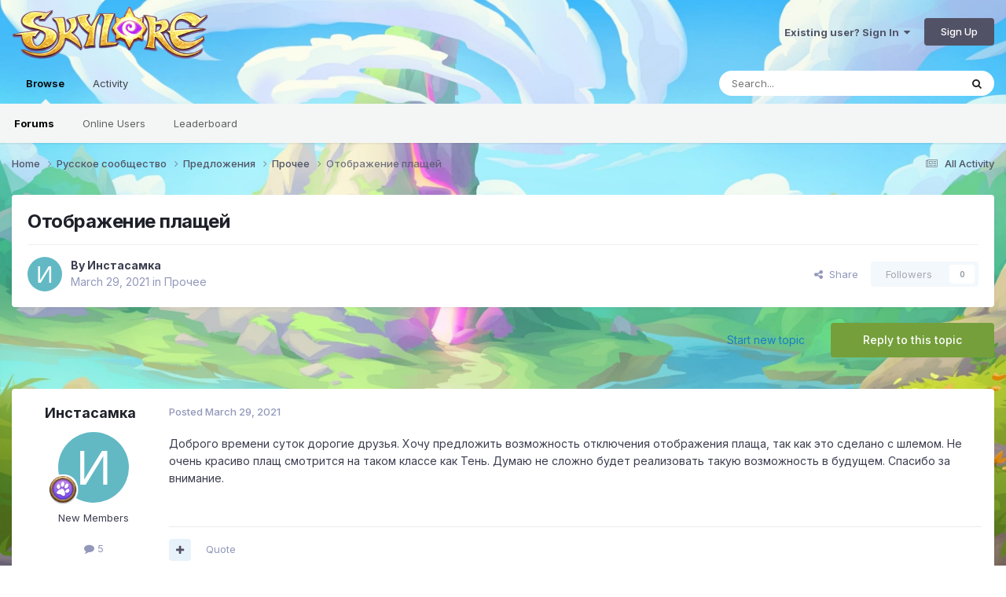

--- FILE ---
content_type: text/html;charset=UTF-8
request_url: https://forum.skylore.com/index.php?/topic/1986-%D0%BE%D1%82%D0%BE%D0%B1%D1%80%D0%B0%D0%B6%D0%B5%D0%BD%D0%B8%D0%B5-%D0%BF%D0%BB%D0%B0%D1%89%D0%B5%D0%B9/
body_size: 19039
content:
<!DOCTYPE html>
<html lang="en-US" dir="ltr">
	<head>
		<meta charset="utf-8">
		<title>Отображение плащей - Прочее - Official Forum of Mobile MMORPG Skylore</title>
		
			
		
		

	<meta name="viewport" content="width=device-width, initial-scale=1">


	
	
		<meta property="og:image" content="https://forum.skylore.com/uploads/monthly_2021_08/1963825734_ForumOGP.png.c0c706d946e03f5c614b7294680c645f.png">
	


	<meta name="twitter:card" content="summary_large_image" />




	
		
			
				<meta property="og:title" content="Отображение плащей">
			
		
	

	
		
			
				<meta property="og:type" content="website">
			
		
	

	
		
			
				<meta property="og:url" content="https://forum.skylore.com/index.php?/topic/1986-%D0%BE%D1%82%D0%BE%D0%B1%D1%80%D0%B0%D0%B6%D0%B5%D0%BD%D0%B8%D0%B5-%D0%BF%D0%BB%D0%B0%D1%89%D0%B5%D0%B9/">
			
		
	

	
		
			
				<meta name="description" content="Доброго времени суток дорогие друзья. Хочу предложить возможность отключения отображения плаща, так как это сделано с шлемом. Не очень красиво плащ смотрится на таком классе как Тень. Думаю не сложно будет реализовать такую возможность в будущем. Спасибо за внимание.">
			
		
	

	
		
			
				<meta property="og:description" content="Доброго времени суток дорогие друзья. Хочу предложить возможность отключения отображения плаща, так как это сделано с шлемом. Не очень красиво плащ смотрится на таком классе как Тень. Думаю не сложно будет реализовать такую возможность в будущем. Спасибо за внимание.">
			
		
	

	
		
			
				<meta property="og:updated_time" content="2021-04-06T09:28:07Z">
			
		
	

	
		
			
				<meta property="og:site_name" content="Official Forum of Mobile MMORPG Skylore">
			
		
	

	
		
			
				<meta property="og:locale" content="en_US">
			
		
	


	
		<link rel="canonical" href="https://forum.skylore.com/index.php?/topic/1986-%D0%BE%D1%82%D0%BE%D0%B1%D1%80%D0%B0%D0%B6%D0%B5%D0%BD%D0%B8%D0%B5-%D0%BF%D0%BB%D0%B0%D1%89%D0%B5%D0%B9/" />
	

	
		<link as="style" rel="preload" href="https://forum.skylore.com/applications/core/interface/ckeditor/ckeditor/skins/ips/editor.css?t=P1PF" />
	





<link rel="manifest" href="https://forum.skylore.com/index.php?/manifest.webmanifest/">
<meta name="msapplication-config" content="https://forum.skylore.com/index.php?/browserconfig.xml/">
<meta name="msapplication-starturl" content="/">
<meta name="application-name" content="Official Forum of Mobile MMORPG Skylore">
<meta name="apple-mobile-web-app-title" content="Official Forum of Mobile MMORPG Skylore">

	<meta name="theme-color" content="#ffffff">










<link rel="preload" href="//forum.skylore.com/applications/core/interface/font/fontawesome-webfont.woff2?v=4.7.0" as="font" crossorigin="anonymous">
		


	<link rel="preconnect" href="https://fonts.googleapis.com">
	<link rel="preconnect" href="https://fonts.gstatic.com" crossorigin>
	
		<link href="https://fonts.googleapis.com/css2?family=Inter:wght@300;400;500;600;700&display=swap" rel="stylesheet">
	



	<link rel='stylesheet' href='https://forum.skylore.com/uploads/css_built_2/341e4a57816af3ba440d891ca87450ff_framework.css?v=83a4bd0c6c1749126326' media='all'>

	<link rel='stylesheet' href='https://forum.skylore.com/uploads/css_built_2/05e81b71abe4f22d6eb8d1a929494829_responsive.css?v=83a4bd0c6c1749126326' media='all'>

	<link rel='stylesheet' href='https://forum.skylore.com/uploads/css_built_2/20446cf2d164adcc029377cb04d43d17_flags.css?v=83a4bd0c6c1749126326' media='all'>

	<link rel='stylesheet' href='https://forum.skylore.com/uploads/css_built_2/90eb5adf50a8c640f633d47fd7eb1778_core.css?v=83a4bd0c6c1749126326' media='all'>

	<link rel='stylesheet' href='https://forum.skylore.com/uploads/css_built_2/5a0da001ccc2200dc5625c3f3934497d_core_responsive.css?v=83a4bd0c6c1749126326' media='all'>

	<link rel='stylesheet' href='https://forum.skylore.com/uploads/css_built_2/62e269ced0fdab7e30e026f1d30ae516_forums.css?v=83a4bd0c6c1749126326' media='all'>

	<link rel='stylesheet' href='https://forum.skylore.com/uploads/css_built_2/76e62c573090645fb99a15a363d8620e_forums_responsive.css?v=83a4bd0c6c1749126326' media='all'>

	<link rel='stylesheet' href='https://forum.skylore.com/uploads/css_built_2/ebdea0c6a7dab6d37900b9190d3ac77b_topics.css?v=83a4bd0c6c1749126326' media='all'>





<link rel='stylesheet' href='https://forum.skylore.com/uploads/css_built_2/258adbb6e4f3e83cd3b355f84e3fa002_custom.css?v=83a4bd0c6c1749126326' media='all'>




		
		

	
	<link rel='shortcut icon' href='https://forum.skylore.com/uploads/monthly_2025_04/skylore_icon_1024x1024_cat.png' type="image/png">

	</head>
	<body class='ipsApp ipsApp_front ipsJS_none ipsClearfix' data-controller='core.front.core.app' data-message="" data-pageApp='forums' data-pageLocation='front' data-pageModule='forums' data-pageController='topic' data-pageID='1986'  >
		<a href='#ipsLayout_mainArea' class='ipsHide' title='Go to main content on this page' accesskey='m'>Jump to content</a>
		
			<div id='ipsLayout_header' class='ipsClearfix'>
				





				<header>
					<div class='ipsLayout_container'>
						


<a href='https://forum.skylore.com/' id='elLogo' accesskey='1'><img src="https://forum.skylore.com/uploads/monthly_2021_08/1901396930_Frame253-2.png.05cea7aecadbcf2a8b82d7cc55c76540.png" alt='Official Forum of Mobile MMORPG Skylore'></a>

						
							

	<ul id='elUserNav' class='ipsList_inline cSignedOut ipsResponsive_showDesktop'>
		
        
		
        
        
            
            <li id='elSignInLink'>
                <a href='https://forum.skylore.com/index.php?/login/' data-ipsMenu-closeOnClick="false" data-ipsMenu id='elUserSignIn'>
                    Existing user? Sign In &nbsp;<i class='fa fa-caret-down'></i>
                </a>
                
<div id='elUserSignIn_menu' class='ipsMenu ipsMenu_auto ipsHide'>
	<form accept-charset='utf-8' method='post' action='https://forum.skylore.com/index.php?/login/'>
		<input type="hidden" name="csrfKey" value="d24714f943eea4e82d7ce8c839fcfe33">
		<input type="hidden" name="ref" value="aHR0cHM6Ly9mb3J1bS5za3lsb3JlLmNvbS9pbmRleC5waHA/L3RvcGljLzE5ODYtJUQwJUJFJUQxJTgyJUQwJUJFJUQwJUIxJUQxJTgwJUQwJUIwJUQwJUI2JUQwJUI1JUQwJUJEJUQwJUI4JUQwJUI1LSVEMCVCRiVEMCVCQiVEMCVCMCVEMSU4OSVEMCVCNSVEMCVCOS8=">
		<div data-role="loginForm">
			
			
			
				
<div class="ipsPad ipsForm ipsForm_vertical">
	<h4 class="ipsType_sectionHead">Sign In</h4>
	<br><br>
	<ul class='ipsList_reset'>
		<li class="ipsFieldRow ipsFieldRow_noLabel ipsFieldRow_fullWidth">
			
			
				<input type="email" placeholder="Email Address" name="auth" autocomplete="email">
			
		</li>
		<li class="ipsFieldRow ipsFieldRow_noLabel ipsFieldRow_fullWidth">
			<input type="password" placeholder="Password" name="password" autocomplete="current-password">
		</li>
		<li class="ipsFieldRow ipsFieldRow_checkbox ipsClearfix">
			<span class="ipsCustomInput">
				<input type="checkbox" name="remember_me" id="remember_me_checkbox" value="1" checked aria-checked="true">
				<span></span>
			</span>
			<div class="ipsFieldRow_content">
				<label class="ipsFieldRow_label" for="remember_me_checkbox">Remember me</label>
				<span class="ipsFieldRow_desc">Not recommended on shared computers</span>
			</div>
		</li>
		<li class="ipsFieldRow ipsFieldRow_fullWidth">
			<button type="submit" name="_processLogin" value="usernamepassword" class="ipsButton ipsButton_primary ipsButton_small" id="elSignIn_submit">Sign In</button>
			
				<p class="ipsType_right ipsType_small">
					
						<a href='https://forum.skylore.com/index.php?/lostpassword/' data-ipsDialog data-ipsDialog-title='Forgot your password?'>
					
					Forgot your password?</a>
				</p>
			
		</li>
	</ul>
</div>
			
		</div>
	</form>
</div>
            </li>
            
        
		
			<li>
				
					<a href='https://forum.skylore.com/index.php?/register/' data-ipsDialog data-ipsDialog-size='narrow' data-ipsDialog-title='Sign Up' id='elRegisterButton' class='ipsButton ipsButton_normal ipsButton_primary'>Sign Up</a>
				
			</li>
		
	</ul>

							
<ul class='ipsMobileHamburger ipsList_reset ipsResponsive_hideDesktop'>
	<li data-ipsDrawer data-ipsDrawer-drawerElem='#elMobileDrawer'>
		<a href='#' >
			
			
				
			
			
			
			<i class='fa fa-navicon'></i>
		</a>
	</li>
</ul>
						
					</div>
				</header>
				

	<nav data-controller='core.front.core.navBar' class=' ipsResponsive_showDesktop'>
		<div class='ipsNavBar_primary ipsLayout_container '>
			<ul data-role="primaryNavBar" class='ipsClearfix'>
				


	
		
		
			
		
		<li class='ipsNavBar_active' data-active id='elNavSecondary_1' data-role="navBarItem" data-navApp="core" data-navExt="CustomItem">
			
			
				<a href="https://forum.skylore.com"  data-navItem-id="1" data-navDefault>
					Browse<span class='ipsNavBar_active__identifier'></span>
				</a>
			
			
				<ul class='ipsNavBar_secondary ' data-role='secondaryNavBar'>
					


	
		
		
			
		
		<li class='ipsNavBar_active' data-active id='elNavSecondary_8' data-role="navBarItem" data-navApp="forums" data-navExt="Forums">
			
			
				<a href="https://forum.skylore.com/index.php"  data-navItem-id="8" data-navDefault>
					Forums<span class='ipsNavBar_active__identifier'></span>
				</a>
			
			
		</li>
	
	

	
	

	
		
		
		<li  id='elNavSecondary_11' data-role="navBarItem" data-navApp="core" data-navExt="OnlineUsers">
			
			
				<a href="https://forum.skylore.com/index.php?/online/"  data-navItem-id="11" >
					Online Users<span class='ipsNavBar_active__identifier'></span>
				</a>
			
			
		</li>
	
	

	
		
		
		<li  id='elNavSecondary_12' data-role="navBarItem" data-navApp="core" data-navExt="Leaderboard">
			
			
				<a href="https://forum.skylore.com/index.php?/leaderboard/"  data-navItem-id="12" >
					Leaderboard<span class='ipsNavBar_active__identifier'></span>
				</a>
			
			
		</li>
	
	

					<li class='ipsHide' id='elNavigationMore_1' data-role='navMore'>
						<a href='#' data-ipsMenu data-ipsMenu-appendTo='#elNavigationMore_1' id='elNavigationMore_1_dropdown'>More <i class='fa fa-caret-down'></i></a>
						<ul class='ipsHide ipsMenu ipsMenu_auto' id='elNavigationMore_1_dropdown_menu' data-role='moreDropdown'></ul>
					</li>
				</ul>
			
		</li>
	
	

	
		
		
		<li  id='elNavSecondary_2' data-role="navBarItem" data-navApp="core" data-navExt="CustomItem">
			
			
				<a href="https://forum.skylore.com/index.php?/discover/"  data-navItem-id="2" >
					Activity<span class='ipsNavBar_active__identifier'></span>
				</a>
			
			
				<ul class='ipsNavBar_secondary ipsHide' data-role='secondaryNavBar'>
					


	
		
		
		<li  id='elNavSecondary_3' data-role="navBarItem" data-navApp="core" data-navExt="AllActivity">
			
			
				<a href="https://forum.skylore.com/index.php?/discover/"  data-navItem-id="3" >
					All Activity<span class='ipsNavBar_active__identifier'></span>
				</a>
			
			
		</li>
	
	

	
	

	
	

	
	

	
		
		
		<li  id='elNavSecondary_7' data-role="navBarItem" data-navApp="core" data-navExt="Search">
			
			
				<a href="https://forum.skylore.com/index.php?/search/"  data-navItem-id="7" >
					Search<span class='ipsNavBar_active__identifier'></span>
				</a>
			
			
		</li>
	
	

					<li class='ipsHide' id='elNavigationMore_2' data-role='navMore'>
						<a href='#' data-ipsMenu data-ipsMenu-appendTo='#elNavigationMore_2' id='elNavigationMore_2_dropdown'>More <i class='fa fa-caret-down'></i></a>
						<ul class='ipsHide ipsMenu ipsMenu_auto' id='elNavigationMore_2_dropdown_menu' data-role='moreDropdown'></ul>
					</li>
				</ul>
			
		</li>
	
	

	
	

	
	

				<li class='ipsHide' id='elNavigationMore' data-role='navMore'>
					<a href='#' data-ipsMenu data-ipsMenu-appendTo='#elNavigationMore' id='elNavigationMore_dropdown'>More</a>
					<ul class='ipsNavBar_secondary ipsHide' data-role='secondaryNavBar'>
						<li class='ipsHide' id='elNavigationMore_more' data-role='navMore'>
							<a href='#' data-ipsMenu data-ipsMenu-appendTo='#elNavigationMore_more' id='elNavigationMore_more_dropdown'>More <i class='fa fa-caret-down'></i></a>
							<ul class='ipsHide ipsMenu ipsMenu_auto' id='elNavigationMore_more_dropdown_menu' data-role='moreDropdown'></ul>
						</li>
					</ul>
				</li>
			</ul>
			

	<div id="elSearchWrapper">
		<div id='elSearch' data-controller="core.front.core.quickSearch">
			<form accept-charset='utf-8' action='//forum.skylore.com/index.php?/search/&amp;do=quicksearch' method='post'>
                <input type='search' id='elSearchField' placeholder='Search...' name='q' autocomplete='off' aria-label='Search'>
                <details class='cSearchFilter'>
                    <summary class='cSearchFilter__text'></summary>
                    <ul class='cSearchFilter__menu'>
                        
                        <li><label><input type="radio" name="type" value="all" ><span class='cSearchFilter__menuText'>Everywhere</span></label></li>
                        
                            
                                <li><label><input type="radio" name="type" value='contextual_{&quot;type&quot;:&quot;forums_topic&quot;,&quot;nodes&quot;:22}' checked><span class='cSearchFilter__menuText'>This Forum</span></label></li>
                            
                                <li><label><input type="radio" name="type" value='contextual_{&quot;type&quot;:&quot;forums_topic&quot;,&quot;item&quot;:1986}' checked><span class='cSearchFilter__menuText'>This Topic</span></label></li>
                            
                        
                        
                            <li><label><input type="radio" name="type" value="core_statuses_status"><span class='cSearchFilter__menuText'>Status Updates</span></label></li>
                        
                            <li><label><input type="radio" name="type" value="forums_topic"><span class='cSearchFilter__menuText'>Topics</span></label></li>
                        
                            <li><label><input type="radio" name="type" value="core_members"><span class='cSearchFilter__menuText'>Members</span></label></li>
                        
                    </ul>
                </details>
				<button class='cSearchSubmit' type="submit" aria-label='Search'><i class="fa fa-search"></i></button>
			</form>
		</div>
	</div>

		</div>
	</nav>

				
<ul id='elMobileNav' class='ipsResponsive_hideDesktop' data-controller='core.front.core.mobileNav'>
	
		
			
			
				
				
			
				
				
			
				
					<li id='elMobileBreadcrumb'>
						<a href='https://forum.skylore.com/index.php?/forum/22-%D0%BF%D1%80%D0%BE%D1%87%D0%B5%D0%B5/'>
							<span>Прочее</span>
						</a>
					</li>
				
				
			
				
				
			
		
	
	
	
	<li >
		<a data-action="defaultStream" href='https://forum.skylore.com/index.php?/discover/'><i class="fa fa-newspaper-o" aria-hidden="true"></i></a>
	</li>

	

	
		<li class='ipsJS_show'>
			<a href='https://forum.skylore.com/index.php?/search/'><i class='fa fa-search'></i></a>
		</li>
	
</ul>
			</div>
		
		<main id='ipsLayout_body' class='ipsLayout_container'>
			<div id='ipsLayout_contentArea'>
				<div id='ipsLayout_contentWrapper'>
					
<nav class='ipsBreadcrumb ipsBreadcrumb_top ipsFaded_withHover'>
	

	<ul class='ipsList_inline ipsPos_right'>
		
		<li >
			<a data-action="defaultStream" class='ipsType_light '  href='https://forum.skylore.com/index.php?/discover/'><i class="fa fa-newspaper-o" aria-hidden="true"></i> <span>All Activity</span></a>
		</li>
		
	</ul>

	<ul data-role="breadcrumbList">
		<li>
			<a title="Home" href='https://forum.skylore.com/'>
				<span>Home <i class='fa fa-angle-right'></i></span>
			</a>
		</li>
		
		
			<li>
				
					<a href='https://forum.skylore.com/index.php?/forum/1-%D1%80%D1%83%D1%81%D1%81%D0%BA%D0%BE%D0%B5-%D1%81%D0%BE%D0%BE%D0%B1%D1%89%D0%B5%D1%81%D1%82%D0%B2%D0%BE/'>
						<span>Русское сообщество <i class='fa fa-angle-right' aria-hidden="true"></i></span>
					</a>
				
			</li>
		
			<li>
				
					<a href='https://forum.skylore.com/index.php?/forum/19-%D0%BF%D1%80%D0%B5%D0%B4%D0%BB%D0%BE%D0%B6%D0%B5%D0%BD%D0%B8%D1%8F/'>
						<span>Предложения <i class='fa fa-angle-right' aria-hidden="true"></i></span>
					</a>
				
			</li>
		
			<li>
				
					<a href='https://forum.skylore.com/index.php?/forum/22-%D0%BF%D1%80%D0%BE%D1%87%D0%B5%D0%B5/'>
						<span>Прочее <i class='fa fa-angle-right' aria-hidden="true"></i></span>
					</a>
				
			</li>
		
			<li>
				
					Отображение плащей
				
			</li>
		
	</ul>
</nav>
					
					<div id='ipsLayout_mainArea'>
						
						
						
						

	




						



<div class='ipsPageHeader ipsResponsive_pull ipsBox ipsPadding sm:ipsPadding:half ipsMargin_bottom'>
		
	
	<div class='ipsFlex ipsFlex-ai:center ipsFlex-fw:wrap ipsGap:4'>
		<div class='ipsFlex-flex:11'>
			<h1 class='ipsType_pageTitle ipsContained_container'>
				

				
				
					<span class='ipsType_break ipsContained'>
						<span>Отображение плащей</span>
					</span>
				
			</h1>
			
			
		</div>
		
	</div>
	<hr class='ipsHr'>
	<div class='ipsPageHeader__meta ipsFlex ipsFlex-jc:between ipsFlex-ai:center ipsFlex-fw:wrap ipsGap:3'>
		<div class='ipsFlex-flex:11'>
			<div class='ipsPhotoPanel ipsPhotoPanel_mini ipsPhotoPanel_notPhone ipsClearfix'>
				


	<a href="https://forum.skylore.com/index.php?/profile/9356-%D0%B8%D0%BD%D1%81%D1%82%D0%B0%D1%81%D0%B0%D0%BC%D0%BA%D0%B0/" rel="nofollow" data-ipsHover data-ipsHover-width="370" data-ipsHover-target="https://forum.skylore.com/index.php?/profile/9356-%D0%B8%D0%BD%D1%81%D1%82%D0%B0%D1%81%D0%B0%D0%BC%D0%BA%D0%B0/&amp;do=hovercard" class="ipsUserPhoto ipsUserPhoto_mini" title="Go to Инстасамка's profile">
		<img src='data:image/svg+xml,%3Csvg%20xmlns%3D%22http%3A%2F%2Fwww.w3.org%2F2000%2Fsvg%22%20viewBox%3D%220%200%201024%201024%22%20style%3D%22background%3A%2362b9c4%22%3E%3Cg%3E%3Ctext%20text-anchor%3D%22middle%22%20dy%3D%22.35em%22%20x%3D%22512%22%20y%3D%22512%22%20fill%3D%22%23ffffff%22%20font-size%3D%22700%22%20font-family%3D%22-apple-system%2C%20BlinkMacSystemFont%2C%20Roboto%2C%20Helvetica%2C%20Arial%2C%20sans-serif%22%3E%D0%98%3C%2Ftext%3E%3C%2Fg%3E%3C%2Fsvg%3E' alt='Инстасамка' loading="lazy">
	</a>

				<div>
					<p class='ipsType_reset ipsType_blendLinks'>
						<span class='ipsType_normal'>
						
							<strong>By 


<a href='https://forum.skylore.com/index.php?/profile/9356-%D0%B8%D0%BD%D1%81%D1%82%D0%B0%D1%81%D0%B0%D0%BC%D0%BA%D0%B0/' rel="nofollow" data-ipsHover data-ipsHover-width='370' data-ipsHover-target='https://forum.skylore.com/index.php?/profile/9356-%D0%B8%D0%BD%D1%81%D1%82%D0%B0%D1%81%D0%B0%D0%BC%D0%BA%D0%B0/&amp;do=hovercard&amp;referrer=https%253A%252F%252Fforum.skylore.com%252Findex.php%253F%252Ftopic%252F1986-%2525D0%2525BE%2525D1%252582%2525D0%2525BE%2525D0%2525B1%2525D1%252580%2525D0%2525B0%2525D0%2525B6%2525D0%2525B5%2525D0%2525BD%2525D0%2525B8%2525D0%2525B5-%2525D0%2525BF%2525D0%2525BB%2525D0%2525B0%2525D1%252589%2525D0%2525B5%2525D0%2525B9%252F' title="Go to Инстасамка's profile" class="ipsType_break">Инстасамка</a></strong><br />
							<span class='ipsType_light'><time datetime='2021-03-29T12:25:10Z' title='03/29/2021 12:25  PM' data-short='4 yr'>March 29, 2021</time> in <a href="https://forum.skylore.com/index.php?/forum/22-%D0%BF%D1%80%D0%BE%D1%87%D0%B5%D0%B5/">Прочее</a></span>
						
						</span>
					</p>
				</div>
			</div>
		</div>
		
			<div class='ipsFlex-flex:01 ipsResponsive_hidePhone'>
				<div class='ipsShareLinks'>
					
						


    <a href='#elShareItem_780873630_menu' id='elShareItem_780873630' data-ipsMenu class='ipsShareButton ipsButton ipsButton_verySmall ipsButton_link ipsButton_link--light'>
        <span><i class='fa fa-share-alt'></i></span> &nbsp;Share
    </a>

    <div class='ipsPadding ipsMenu ipsMenu_normal ipsHide' id='elShareItem_780873630_menu' data-controller="core.front.core.sharelink">
        
        
        <span data-ipsCopy data-ipsCopy-flashmessage>
            <a href="https://forum.skylore.com/index.php?/topic/1986-%D0%BE%D1%82%D0%BE%D0%B1%D1%80%D0%B0%D0%B6%D0%B5%D0%BD%D0%B8%D0%B5-%D0%BF%D0%BB%D0%B0%D1%89%D0%B5%D0%B9/" class="ipsButton ipsButton_light ipsButton_small ipsButton_fullWidth" data-role="copyButton" data-clipboard-text="https://forum.skylore.com/index.php?/topic/1986-%D0%BE%D1%82%D0%BE%D0%B1%D1%80%D0%B0%D0%B6%D0%B5%D0%BD%D0%B8%D0%B5-%D0%BF%D0%BB%D0%B0%D1%89%D0%B5%D0%B9/" data-ipstooltip title='Copy Link to Clipboard'><i class="fa fa-clone"></i> https://forum.skylore.com/index.php?/topic/1986-%D0%BE%D1%82%D0%BE%D0%B1%D1%80%D0%B0%D0%B6%D0%B5%D0%BD%D0%B8%D0%B5-%D0%BF%D0%BB%D0%B0%D1%89%D0%B5%D0%B9/</a>
        </span>
        <ul class='ipsShareLinks ipsMargin_top:half'>
            
                <li>
<a href="https://x.com/share?url=https%3A%2F%2Fforum.skylore.com%2Findex.php%3F%2Ftopic%2F1986-%2525D0%2525BE%2525D1%252582%2525D0%2525BE%2525D0%2525B1%2525D1%252580%2525D0%2525B0%2525D0%2525B6%2525D0%2525B5%2525D0%2525BD%2525D0%2525B8%2525D0%2525B5-%2525D0%2525BF%2525D0%2525BB%2525D0%2525B0%2525D1%252589%2525D0%2525B5%2525D0%2525B9%2F" class="cShareLink cShareLink_x" target="_blank" data-role="shareLink" title='Share on X' data-ipsTooltip rel='nofollow noopener'>
    <i class="fa fa-x"></i>
</a></li>
            
                <li>
<a href="https://www.facebook.com/sharer/sharer.php?u=https%3A%2F%2Fforum.skylore.com%2Findex.php%3F%2Ftopic%2F1986-%25D0%25BE%25D1%2582%25D0%25BE%25D0%25B1%25D1%2580%25D0%25B0%25D0%25B6%25D0%25B5%25D0%25BD%25D0%25B8%25D0%25B5-%25D0%25BF%25D0%25BB%25D0%25B0%25D1%2589%25D0%25B5%25D0%25B9%2F" class="cShareLink cShareLink_facebook" target="_blank" data-role="shareLink" title='Share on Facebook' data-ipsTooltip rel='noopener nofollow'>
	<i class="fa fa-facebook"></i>
</a></li>
            
                <li>
<a href="https://www.reddit.com/submit?url=https%3A%2F%2Fforum.skylore.com%2Findex.php%3F%2Ftopic%2F1986-%25D0%25BE%25D1%2582%25D0%25BE%25D0%25B1%25D1%2580%25D0%25B0%25D0%25B6%25D0%25B5%25D0%25BD%25D0%25B8%25D0%25B5-%25D0%25BF%25D0%25BB%25D0%25B0%25D1%2589%25D0%25B5%25D0%25B9%2F&amp;title=%D0%9E%D1%82%D0%BE%D0%B1%D1%80%D0%B0%D0%B6%D0%B5%D0%BD%D0%B8%D0%B5+%D0%BF%D0%BB%D0%B0%D1%89%D0%B5%D0%B9" rel="nofollow noopener" class="cShareLink cShareLink_reddit" target="_blank" title='Share on Reddit' data-ipsTooltip>
	<i class="fa fa-reddit"></i>
</a></li>
            
                <li>
<a href="https://www.linkedin.com/shareArticle?mini=true&amp;url=https%3A%2F%2Fforum.skylore.com%2Findex.php%3F%2Ftopic%2F1986-%25D0%25BE%25D1%2582%25D0%25BE%25D0%25B1%25D1%2580%25D0%25B0%25D0%25B6%25D0%25B5%25D0%25BD%25D0%25B8%25D0%25B5-%25D0%25BF%25D0%25BB%25D0%25B0%25D1%2589%25D0%25B5%25D0%25B9%2F&amp;title=%D0%9E%D1%82%D0%BE%D0%B1%D1%80%D0%B0%D0%B6%D0%B5%D0%BD%D0%B8%D0%B5+%D0%BF%D0%BB%D0%B0%D1%89%D0%B5%D0%B9" rel="nofollow noopener" class="cShareLink cShareLink_linkedin" target="_blank" data-role="shareLink" title='Share on LinkedIn' data-ipsTooltip>
	<i class="fa fa-linkedin"></i>
</a></li>
            
                <li>
<a href="https://pinterest.com/pin/create/button/?url=https://forum.skylore.com/index.php?/topic/1986-%25D0%25BE%25D1%2582%25D0%25BE%25D0%25B1%25D1%2580%25D0%25B0%25D0%25B6%25D0%25B5%25D0%25BD%25D0%25B8%25D0%25B5-%25D0%25BF%25D0%25BB%25D0%25B0%25D1%2589%25D0%25B5%25D0%25B9/&amp;media=https://forum.skylore.com/uploads/monthly_2021_08/1963825734_ForumOGP.png.c0c706d946e03f5c614b7294680c645f.png" class="cShareLink cShareLink_pinterest" rel="nofollow noopener" target="_blank" data-role="shareLink" title='Share on Pinterest' data-ipsTooltip>
	<i class="fa fa-pinterest"></i>
</a></li>
            
        </ul>
        
            <hr class='ipsHr'>
            <button class='ipsHide ipsButton ipsButton_verySmall ipsButton_light ipsButton_fullWidth ipsMargin_top:half' data-controller='core.front.core.webshare' data-role='webShare' data-webShareTitle='Отображение плащей' data-webShareText='Отображение плащей' data-webShareUrl='https://forum.skylore.com/index.php?/topic/1986-%D0%BE%D1%82%D0%BE%D0%B1%D1%80%D0%B0%D0%B6%D0%B5%D0%BD%D0%B8%D0%B5-%D0%BF%D0%BB%D0%B0%D1%89%D0%B5%D0%B9/'>More sharing options...</button>
        
    </div>

					
					
                    

					



					

<div data-followApp='forums' data-followArea='topic' data-followID='1986' data-controller='core.front.core.followButton'>
	

	<a href='https://forum.skylore.com/index.php?/login/' rel="nofollow" class="ipsFollow ipsPos_middle ipsButton ipsButton_light ipsButton_verySmall ipsButton_disabled" data-role="followButton" data-ipsTooltip title='Sign in to follow this'>
		<span>Followers</span>
		<span class='ipsCommentCount'>0</span>
	</a>

</div>
				</div>
			</div>
					
	</div>
	
	
</div>








<div class='ipsClearfix'>
	<ul class="ipsToolList ipsToolList_horizontal ipsClearfix ipsSpacer_both ">
		
			<li class='ipsToolList_primaryAction'>
				<span data-controller='forums.front.topic.reply'>
					
						<a href='#replyForm' rel="nofollow" class='ipsButton ipsButton_important ipsButton_medium ipsButton_fullWidth' data-action='replyToTopic'>Reply to this topic</a>
					
				</span>
			</li>
		
		
			<li class='ipsResponsive_hidePhone'>
				
					<a href="https://forum.skylore.com/index.php?/forum/22-%D0%BF%D1%80%D0%BE%D1%87%D0%B5%D0%B5/&amp;do=add" rel="nofollow" class='ipsButton ipsButton_link ipsButton_medium ipsButton_fullWidth' title='Start a new topic in this forum'>Start new topic</a>
				
			</li>
		
		
	</ul>
</div>

<div id='comments' data-controller='core.front.core.commentFeed,forums.front.topic.view, core.front.core.ignoredComments' data-autoPoll data-baseURL='https://forum.skylore.com/index.php?/topic/1986-%D0%BE%D1%82%D0%BE%D0%B1%D1%80%D0%B0%D0%B6%D0%B5%D0%BD%D0%B8%D0%B5-%D0%BF%D0%BB%D0%B0%D1%89%D0%B5%D0%B9/' data-lastPage data-feedID='topic-1986' class='cTopic ipsClear ipsSpacer_top'>
	
			
	

	

<div data-controller='core.front.core.recommendedComments' data-url='https://forum.skylore.com/index.php?/topic/1986-%D0%BE%D1%82%D0%BE%D0%B1%D1%80%D0%B0%D0%B6%D0%B5%D0%BD%D0%B8%D0%B5-%D0%BF%D0%BB%D0%B0%D1%89%D0%B5%D0%B9/&amp;recommended=comments' class='ipsRecommendedComments ipsHide'>
	<div data-role="recommendedComments">
		<h2 class='ipsType_sectionHead ipsType_large ipsType_bold ipsMargin_bottom'>Recommended Posts</h2>
		
	</div>
</div>
	
	<div id="elPostFeed" data-role='commentFeed' data-controller='core.front.core.moderation' >
		<form action="https://forum.skylore.com/index.php?/topic/1986-%D0%BE%D1%82%D0%BE%D0%B1%D1%80%D0%B0%D0%B6%D0%B5%D0%BD%D0%B8%D0%B5-%D0%BF%D0%BB%D0%B0%D1%89%D0%B5%D0%B9/&amp;csrfKey=d24714f943eea4e82d7ce8c839fcfe33&amp;do=multimodComment" method="post" data-ipsPageAction data-role='moderationTools'>
			
			
				

					

					
					



<a id='findComment-10802'></a>
<a id='comment-10802'></a>
<article  id='elComment_10802' class='cPost ipsBox ipsResponsive_pull  ipsComment  ipsComment_parent ipsClearfix ipsClear ipsColumns ipsColumns_noSpacing ipsColumns_collapsePhone    '>
	

	

	<div class='cAuthorPane_mobile ipsResponsive_showPhone'>
		<div class='cAuthorPane_photo'>
			<div class='cAuthorPane_photoWrap'>
				


	<a href="https://forum.skylore.com/index.php?/profile/9356-%D0%B8%D0%BD%D1%81%D1%82%D0%B0%D1%81%D0%B0%D0%BC%D0%BA%D0%B0/" rel="nofollow" data-ipsHover data-ipsHover-width="370" data-ipsHover-target="https://forum.skylore.com/index.php?/profile/9356-%D0%B8%D0%BD%D1%81%D1%82%D0%B0%D1%81%D0%B0%D0%BC%D0%BA%D0%B0/&amp;do=hovercard" class="ipsUserPhoto ipsUserPhoto_large" title="Go to Инстасамка's profile">
		<img src='data:image/svg+xml,%3Csvg%20xmlns%3D%22http%3A%2F%2Fwww.w3.org%2F2000%2Fsvg%22%20viewBox%3D%220%200%201024%201024%22%20style%3D%22background%3A%2362b9c4%22%3E%3Cg%3E%3Ctext%20text-anchor%3D%22middle%22%20dy%3D%22.35em%22%20x%3D%22512%22%20y%3D%22512%22%20fill%3D%22%23ffffff%22%20font-size%3D%22700%22%20font-family%3D%22-apple-system%2C%20BlinkMacSystemFont%2C%20Roboto%2C%20Helvetica%2C%20Arial%2C%20sans-serif%22%3E%D0%98%3C%2Ftext%3E%3C%2Fg%3E%3C%2Fsvg%3E' alt='Инстасамка' loading="lazy">
	</a>

				
				
					<a href="https://forum.skylore.com/index.php?/profile/9356-%D0%B8%D0%BD%D1%81%D1%82%D0%B0%D1%81%D0%B0%D0%BC%D0%BA%D0%B0/badges/" rel="nofollow">
						
<img src='https://forum.skylore.com/uploads/monthly_2021_08/Characteristic_pet_165.png.651cd3bcb964d1050c971f424b121d7b.png' loading="lazy" alt="Unnamed" class="cAuthorPane_badge cAuthorPane_badge--rank ipsOutline ipsOutline:2px" data-ipsTooltip title="Rank: Unnamed (1/9)">
					</a>
				
			</div>
		</div>
		<div class='cAuthorPane_content'>
			<h3 class='ipsType_sectionHead cAuthorPane_author ipsType_break ipsType_blendLinks ipsFlex ipsFlex-ai:center'>
				


<a href='https://forum.skylore.com/index.php?/profile/9356-%D0%B8%D0%BD%D1%81%D1%82%D0%B0%D1%81%D0%B0%D0%BC%D0%BA%D0%B0/' rel="nofollow" data-ipsHover data-ipsHover-width='370' data-ipsHover-target='https://forum.skylore.com/index.php?/profile/9356-%D0%B8%D0%BD%D1%81%D1%82%D0%B0%D1%81%D0%B0%D0%BC%D0%BA%D0%B0/&amp;do=hovercard&amp;referrer=https%253A%252F%252Fforum.skylore.com%252Findex.php%253F%252Ftopic%252F1986-%2525D0%2525BE%2525D1%252582%2525D0%2525BE%2525D0%2525B1%2525D1%252580%2525D0%2525B0%2525D0%2525B6%2525D0%2525B5%2525D0%2525BD%2525D0%2525B8%2525D0%2525B5-%2525D0%2525BF%2525D0%2525BB%2525D0%2525B0%2525D1%252589%2525D0%2525B5%2525D0%2525B9%252F' title="Go to Инстасамка's profile" class="ipsType_break">Инстасамка</a>
			</h3>
			<div class='ipsType_light ipsType_reset'>
			    <a href='https://forum.skylore.com/index.php?/topic/1986-%D0%BE%D1%82%D0%BE%D0%B1%D1%80%D0%B0%D0%B6%D0%B5%D0%BD%D0%B8%D0%B5-%D0%BF%D0%BB%D0%B0%D1%89%D0%B5%D0%B9/#findComment-10802' rel="nofollow" class='ipsType_blendLinks'>Posted <time datetime='2021-03-29T12:25:10Z' title='03/29/2021 12:25  PM' data-short='4 yr'>March 29, 2021</time></a>
				
			</div>
		</div>
	</div>
	<aside class='ipsComment_author cAuthorPane ipsColumn ipsColumn_medium ipsResponsive_hidePhone'>
		<h3 class='ipsType_sectionHead cAuthorPane_author ipsType_blendLinks ipsType_break'><strong>


<a href='https://forum.skylore.com/index.php?/profile/9356-%D0%B8%D0%BD%D1%81%D1%82%D0%B0%D1%81%D0%B0%D0%BC%D0%BA%D0%B0/' rel="nofollow" data-ipsHover data-ipsHover-width='370' data-ipsHover-target='https://forum.skylore.com/index.php?/profile/9356-%D0%B8%D0%BD%D1%81%D1%82%D0%B0%D1%81%D0%B0%D0%BC%D0%BA%D0%B0/&amp;do=hovercard&amp;referrer=https%253A%252F%252Fforum.skylore.com%252Findex.php%253F%252Ftopic%252F1986-%2525D0%2525BE%2525D1%252582%2525D0%2525BE%2525D0%2525B1%2525D1%252580%2525D0%2525B0%2525D0%2525B6%2525D0%2525B5%2525D0%2525BD%2525D0%2525B8%2525D0%2525B5-%2525D0%2525BF%2525D0%2525BB%2525D0%2525B0%2525D1%252589%2525D0%2525B5%2525D0%2525B9%252F' title="Go to Инстасамка's profile" class="ipsType_break">Инстасамка</a></strong>
			
		</h3>
		<ul class='cAuthorPane_info ipsList_reset'>
			<li data-role='photo' class='cAuthorPane_photo'>
				<div class='cAuthorPane_photoWrap'>
					


	<a href="https://forum.skylore.com/index.php?/profile/9356-%D0%B8%D0%BD%D1%81%D1%82%D0%B0%D1%81%D0%B0%D0%BC%D0%BA%D0%B0/" rel="nofollow" data-ipsHover data-ipsHover-width="370" data-ipsHover-target="https://forum.skylore.com/index.php?/profile/9356-%D0%B8%D0%BD%D1%81%D1%82%D0%B0%D1%81%D0%B0%D0%BC%D0%BA%D0%B0/&amp;do=hovercard" class="ipsUserPhoto ipsUserPhoto_large" title="Go to Инстасамка's profile">
		<img src='data:image/svg+xml,%3Csvg%20xmlns%3D%22http%3A%2F%2Fwww.w3.org%2F2000%2Fsvg%22%20viewBox%3D%220%200%201024%201024%22%20style%3D%22background%3A%2362b9c4%22%3E%3Cg%3E%3Ctext%20text-anchor%3D%22middle%22%20dy%3D%22.35em%22%20x%3D%22512%22%20y%3D%22512%22%20fill%3D%22%23ffffff%22%20font-size%3D%22700%22%20font-family%3D%22-apple-system%2C%20BlinkMacSystemFont%2C%20Roboto%2C%20Helvetica%2C%20Arial%2C%20sans-serif%22%3E%D0%98%3C%2Ftext%3E%3C%2Fg%3E%3C%2Fsvg%3E' alt='Инстасамка' loading="lazy">
	</a>

					
					
						
<img src='https://forum.skylore.com/uploads/monthly_2021_08/Characteristic_pet_165.png.651cd3bcb964d1050c971f424b121d7b.png' loading="lazy" alt="Unnamed" class="cAuthorPane_badge cAuthorPane_badge--rank ipsOutline ipsOutline:2px" data-ipsTooltip title="Rank: Unnamed (1/9)">
					
				</div>
			</li>
			
				<li data-role='group'>New Members</li>
				
			
			
				<li data-role='stats' class='ipsMargin_top'>
					<ul class="ipsList_reset ipsType_light ipsFlex ipsFlex-ai:center ipsFlex-jc:center ipsGap_row:2 cAuthorPane_stats">
						<li>
							
								<a href="https://forum.skylore.com/index.php?/profile/9356-%D0%B8%D0%BD%D1%81%D1%82%D0%B0%D1%81%D0%B0%D0%BC%D0%BA%D0%B0/content/" rel="nofollow" title="5 posts" data-ipsTooltip class="ipsType_blendLinks">
							
								<i class="fa fa-comment"></i> 5
							
								</a>
							
						</li>
						
					</ul>
				</li>
			
			
				

			
		</ul>
	</aside>
	<div class='ipsColumn ipsColumn_fluid ipsMargin:none'>
		

<div id='comment-10802_wrap' data-controller='core.front.core.comment' data-commentApp='forums' data-commentType='forums' data-commentID="10802" data-quoteData='{&quot;userid&quot;:9356,&quot;username&quot;:&quot;\u0418\u043d\u0441\u0442\u0430\u0441\u0430\u043c\u043a\u0430&quot;,&quot;timestamp&quot;:1617020710,&quot;contentapp&quot;:&quot;forums&quot;,&quot;contenttype&quot;:&quot;forums&quot;,&quot;contentid&quot;:1986,&quot;contentclass&quot;:&quot;forums_Topic&quot;,&quot;contentcommentid&quot;:10802}' class='ipsComment_content ipsType_medium'>

	<div class='ipsComment_meta ipsType_light ipsFlex ipsFlex-ai:center ipsFlex-jc:between ipsFlex-fd:row-reverse'>
		<div class='ipsType_light ipsType_reset ipsType_blendLinks ipsComment_toolWrap'>
			<div class='ipsResponsive_hidePhone ipsComment_badges'>
				<ul class='ipsList_reset ipsFlex ipsFlex-jc:end ipsFlex-fw:wrap ipsGap:2 ipsGap_row:1'>
					
					
					
					
					
				</ul>
			</div>
			<ul class='ipsList_reset ipsComment_tools'>
				<li>
					<a href='#elControls_10802_menu' class='ipsComment_ellipsis' id='elControls_10802' title='More options...' data-ipsMenu data-ipsMenu-appendTo='#comment-10802_wrap'><i class='fa fa-ellipsis-h'></i></a>
					<ul id='elControls_10802_menu' class='ipsMenu ipsMenu_narrow ipsHide'>
						
						
                        
						
						
						
							
								
							
							
							
							
							
							
						
					</ul>
				</li>
				
			</ul>
		</div>

		<div class='ipsType_reset ipsResponsive_hidePhone'>
		   
		   Posted <time datetime='2021-03-29T12:25:10Z' title='03/29/2021 12:25  PM' data-short='4 yr'>March 29, 2021</time>
		   
			
			<span class='ipsResponsive_hidePhone'>
				
				
			</span>
		</div>
	</div>

	

    

	<div class='cPost_contentWrap'>
		
		<div data-role='commentContent' class='ipsType_normal ipsType_richText ipsPadding_bottom ipsContained' data-controller='core.front.core.lightboxedImages'>
			<p>
	Доброго времени суток дорогие друзья. Хочу предложить возможность отключения отображения плаща, так как это сделано с шлемом. Не очень красиво плащ смотрится на таком классе как Тень. Думаю не сложно будет реализовать такую возможность в будущем. Спасибо за внимание. 
</p>


			
		</div>

		
			<div class='ipsItemControls'>
				
					
						

	<div data-controller='core.front.core.reaction' class='ipsItemControls_right ipsClearfix '>	
		<div class='ipsReact ipsPos_right'>
			
				
				<div class='ipsReact_blurb ipsHide' data-role='reactionBlurb'>
					
				</div>
			
			
			
		</div>
	</div>

					
				
				<ul class='ipsComment_controls ipsClearfix ipsItemControls_left' data-role="commentControls">
					
						
						
							<li data-ipsQuote-editor='topic_comment' data-ipsQuote-target='#comment-10802' class='ipsJS_show'>
								<button class='ipsButton ipsButton_light ipsButton_verySmall ipsButton_narrow cMultiQuote ipsHide' data-action='multiQuoteComment' data-ipsTooltip data-ipsQuote-multiQuote data-mqId='mq10802' title='MultiQuote'><i class='fa fa-plus'></i></button>
							</li>
							<li data-ipsQuote-editor='topic_comment' data-ipsQuote-target='#comment-10802' class='ipsJS_show'>
								<a href='#' data-action='quoteComment' data-ipsQuote-singleQuote>Quote</a>
							</li>
						
						
						
												
					
					<li class='ipsHide' data-role='commentLoading'>
						<span class='ipsLoading ipsLoading_tiny ipsLoading_noAnim'></span>
					</li>
				</ul>
			</div>
		

		
	</div>

	
    
</div>
	</div>
</article>
					
					
					
				

					

					
					



<a id='findComment-10805'></a>
<a id='comment-10805'></a>
<article  id='elComment_10805' class='cPost ipsBox ipsResponsive_pull  ipsComment  ipsComment_parent ipsClearfix ipsClear ipsColumns ipsColumns_noSpacing ipsColumns_collapsePhone    '>
	

	

	<div class='cAuthorPane_mobile ipsResponsive_showPhone'>
		<div class='cAuthorPane_photo'>
			<div class='cAuthorPane_photoWrap'>
				


	<a href="https://forum.skylore.com/index.php?/profile/6382-neuk/" rel="nofollow" data-ipsHover data-ipsHover-width="370" data-ipsHover-target="https://forum.skylore.com/index.php?/profile/6382-neuk/&amp;do=hovercard" class="ipsUserPhoto ipsUserPhoto_large" title="Go to NEUK's profile">
		<img src='https://forum.skylore.com/uploads/monthly_2020_06/67226710_2367805606825277_2738290896742121472_n.thumb.jpg.bee33d340518337fd07724ffe45723aa.jpg' alt='NEUK' loading="lazy">
	</a>

				
				
					<a href="https://forum.skylore.com/index.php?/profile/6382-neuk/badges/" rel="nofollow">
						
<img src='https://forum.skylore.com/uploads/monthly_2021_08/Characteristic_pet_165.png.3b86a1007fde753981609f64a7d87aef.png' loading="lazy" alt="Adventurer" class="cAuthorPane_badge cAuthorPane_badge--rank ipsOutline ipsOutline:2px" data-ipsTooltip title="Rank: Adventurer (2/9)">
					</a>
				
			</div>
		</div>
		<div class='cAuthorPane_content'>
			<h3 class='ipsType_sectionHead cAuthorPane_author ipsType_break ipsType_blendLinks ipsFlex ipsFlex-ai:center'>
				


<a href='https://forum.skylore.com/index.php?/profile/6382-neuk/' rel="nofollow" data-ipsHover data-ipsHover-width='370' data-ipsHover-target='https://forum.skylore.com/index.php?/profile/6382-neuk/&amp;do=hovercard&amp;referrer=https%253A%252F%252Fforum.skylore.com%252Findex.php%253F%252Ftopic%252F1986-%2525D0%2525BE%2525D1%252582%2525D0%2525BE%2525D0%2525B1%2525D1%252580%2525D0%2525B0%2525D0%2525B6%2525D0%2525B5%2525D0%2525BD%2525D0%2525B8%2525D0%2525B5-%2525D0%2525BF%2525D0%2525BB%2525D0%2525B0%2525D1%252589%2525D0%2525B5%2525D0%2525B9%252F' title="Go to NEUK's profile" class="ipsType_break">NEUK</a>
			</h3>
			<div class='ipsType_light ipsType_reset'>
			    <a href='https://forum.skylore.com/index.php?/topic/1986-%D0%BE%D1%82%D0%BE%D0%B1%D1%80%D0%B0%D0%B6%D0%B5%D0%BD%D0%B8%D0%B5-%D0%BF%D0%BB%D0%B0%D1%89%D0%B5%D0%B9/#findComment-10805' rel="nofollow" class='ipsType_blendLinks'>Posted <time datetime='2021-03-30T15:38:36Z' title='03/30/2021 03:38  PM' data-short='4 yr'>March 30, 2021</time></a>
				
			</div>
		</div>
	</div>
	<aside class='ipsComment_author cAuthorPane ipsColumn ipsColumn_medium ipsResponsive_hidePhone'>
		<h3 class='ipsType_sectionHead cAuthorPane_author ipsType_blendLinks ipsType_break'><strong>


<a href='https://forum.skylore.com/index.php?/profile/6382-neuk/' rel="nofollow" data-ipsHover data-ipsHover-width='370' data-ipsHover-target='https://forum.skylore.com/index.php?/profile/6382-neuk/&amp;do=hovercard&amp;referrer=https%253A%252F%252Fforum.skylore.com%252Findex.php%253F%252Ftopic%252F1986-%2525D0%2525BE%2525D1%252582%2525D0%2525BE%2525D0%2525B1%2525D1%252580%2525D0%2525B0%2525D0%2525B6%2525D0%2525B5%2525D0%2525BD%2525D0%2525B8%2525D0%2525B5-%2525D0%2525BF%2525D0%2525BB%2525D0%2525B0%2525D1%252589%2525D0%2525B5%2525D0%2525B9%252F' title="Go to NEUK's profile" class="ipsType_break">NEUK</a></strong>
			
		</h3>
		<ul class='cAuthorPane_info ipsList_reset'>
			<li data-role='photo' class='cAuthorPane_photo'>
				<div class='cAuthorPane_photoWrap'>
					


	<a href="https://forum.skylore.com/index.php?/profile/6382-neuk/" rel="nofollow" data-ipsHover data-ipsHover-width="370" data-ipsHover-target="https://forum.skylore.com/index.php?/profile/6382-neuk/&amp;do=hovercard" class="ipsUserPhoto ipsUserPhoto_large" title="Go to NEUK's profile">
		<img src='https://forum.skylore.com/uploads/monthly_2020_06/67226710_2367805606825277_2738290896742121472_n.thumb.jpg.bee33d340518337fd07724ffe45723aa.jpg' alt='NEUK' loading="lazy">
	</a>

					
					
						
<img src='https://forum.skylore.com/uploads/monthly_2021_08/Characteristic_pet_165.png.3b86a1007fde753981609f64a7d87aef.png' loading="lazy" alt="Adventurer" class="cAuthorPane_badge cAuthorPane_badge--rank ipsOutline ipsOutline:2px" data-ipsTooltip title="Rank: Adventurer (2/9)">
					
				</div>
			</li>
			
				<li data-role='group'>Members</li>
				
			
			
				<li data-role='stats' class='ipsMargin_top'>
					<ul class="ipsList_reset ipsType_light ipsFlex ipsFlex-ai:center ipsFlex-jc:center ipsGap_row:2 cAuthorPane_stats">
						<li>
							
								<a href="https://forum.skylore.com/index.php?/profile/6382-neuk/content/" rel="nofollow" title="84 posts" data-ipsTooltip class="ipsType_blendLinks">
							
								<i class="fa fa-comment"></i> 84
							
								</a>
							
						</li>
						
					</ul>
				</li>
			
			
				

			
		</ul>
	</aside>
	<div class='ipsColumn ipsColumn_fluid ipsMargin:none'>
		

<div id='comment-10805_wrap' data-controller='core.front.core.comment' data-commentApp='forums' data-commentType='forums' data-commentID="10805" data-quoteData='{&quot;userid&quot;:6382,&quot;username&quot;:&quot;NEUK&quot;,&quot;timestamp&quot;:1617118716,&quot;contentapp&quot;:&quot;forums&quot;,&quot;contenttype&quot;:&quot;forums&quot;,&quot;contentid&quot;:1986,&quot;contentclass&quot;:&quot;forums_Topic&quot;,&quot;contentcommentid&quot;:10805}' class='ipsComment_content ipsType_medium'>

	<div class='ipsComment_meta ipsType_light ipsFlex ipsFlex-ai:center ipsFlex-jc:between ipsFlex-fd:row-reverse'>
		<div class='ipsType_light ipsType_reset ipsType_blendLinks ipsComment_toolWrap'>
			<div class='ipsResponsive_hidePhone ipsComment_badges'>
				<ul class='ipsList_reset ipsFlex ipsFlex-jc:end ipsFlex-fw:wrap ipsGap:2 ipsGap_row:1'>
					
					
					
					
					
				</ul>
			</div>
			<ul class='ipsList_reset ipsComment_tools'>
				<li>
					<a href='#elControls_10805_menu' class='ipsComment_ellipsis' id='elControls_10805' title='More options...' data-ipsMenu data-ipsMenu-appendTo='#comment-10805_wrap'><i class='fa fa-ellipsis-h'></i></a>
					<ul id='elControls_10805_menu' class='ipsMenu ipsMenu_narrow ipsHide'>
						
						
                        
						
						
						
							
								
							
							
							
							
							
							
						
					</ul>
				</li>
				
			</ul>
		</div>

		<div class='ipsType_reset ipsResponsive_hidePhone'>
		   
		   Posted <time datetime='2021-03-30T15:38:36Z' title='03/30/2021 03:38  PM' data-short='4 yr'>March 30, 2021</time>
		   
			
			<span class='ipsResponsive_hidePhone'>
				
				
			</span>
		</div>
	</div>

	

    

	<div class='cPost_contentWrap'>
		
		<div data-role='commentContent' class='ipsType_normal ipsType_richText ipsPadding_bottom ipsContained' data-controller='core.front.core.lightboxedImages'>
			<p>
	на плаще будет символика гильдии.
</p>

<p>
	стоит ли?
</p>


			
		</div>

		
			<div class='ipsItemControls'>
				
					
						

	<div data-controller='core.front.core.reaction' class='ipsItemControls_right ipsClearfix '>	
		<div class='ipsReact ipsPos_right'>
			
				
				<div class='ipsReact_blurb ipsHide' data-role='reactionBlurb'>
					
				</div>
			
			
			
		</div>
	</div>

					
				
				<ul class='ipsComment_controls ipsClearfix ipsItemControls_left' data-role="commentControls">
					
						
						
							<li data-ipsQuote-editor='topic_comment' data-ipsQuote-target='#comment-10805' class='ipsJS_show'>
								<button class='ipsButton ipsButton_light ipsButton_verySmall ipsButton_narrow cMultiQuote ipsHide' data-action='multiQuoteComment' data-ipsTooltip data-ipsQuote-multiQuote data-mqId='mq10805' title='MultiQuote'><i class='fa fa-plus'></i></button>
							</li>
							<li data-ipsQuote-editor='topic_comment' data-ipsQuote-target='#comment-10805' class='ipsJS_show'>
								<a href='#' data-action='quoteComment' data-ipsQuote-singleQuote>Quote</a>
							</li>
						
						
						
												
					
					<li class='ipsHide' data-role='commentLoading'>
						<span class='ipsLoading ipsLoading_tiny ipsLoading_noAnim'></span>
					</li>
				</ul>
			</div>
		

		
	</div>

	
    
</div>
	</div>
</article>
					
					
					
				

					

					
					



<a id='findComment-10806'></a>
<a id='comment-10806'></a>
<article  id='elComment_10806' class='cPost ipsBox ipsResponsive_pull  ipsComment  ipsComment_parent ipsClearfix ipsClear ipsColumns ipsColumns_noSpacing ipsColumns_collapsePhone    '>
	

	

	<div class='cAuthorPane_mobile ipsResponsive_showPhone'>
		<div class='cAuthorPane_photo'>
			<div class='cAuthorPane_photoWrap'>
				


	<a href="https://forum.skylore.com/index.php?/profile/9356-%D0%B8%D0%BD%D1%81%D1%82%D0%B0%D1%81%D0%B0%D0%BC%D0%BA%D0%B0/" rel="nofollow" data-ipsHover data-ipsHover-width="370" data-ipsHover-target="https://forum.skylore.com/index.php?/profile/9356-%D0%B8%D0%BD%D1%81%D1%82%D0%B0%D1%81%D0%B0%D0%BC%D0%BA%D0%B0/&amp;do=hovercard" class="ipsUserPhoto ipsUserPhoto_large" title="Go to Инстасамка's profile">
		<img src='data:image/svg+xml,%3Csvg%20xmlns%3D%22http%3A%2F%2Fwww.w3.org%2F2000%2Fsvg%22%20viewBox%3D%220%200%201024%201024%22%20style%3D%22background%3A%2362b9c4%22%3E%3Cg%3E%3Ctext%20text-anchor%3D%22middle%22%20dy%3D%22.35em%22%20x%3D%22512%22%20y%3D%22512%22%20fill%3D%22%23ffffff%22%20font-size%3D%22700%22%20font-family%3D%22-apple-system%2C%20BlinkMacSystemFont%2C%20Roboto%2C%20Helvetica%2C%20Arial%2C%20sans-serif%22%3E%D0%98%3C%2Ftext%3E%3C%2Fg%3E%3C%2Fsvg%3E' alt='Инстасамка' loading="lazy">
	</a>

				
				
					<a href="https://forum.skylore.com/index.php?/profile/9356-%D0%B8%D0%BD%D1%81%D1%82%D0%B0%D1%81%D0%B0%D0%BC%D0%BA%D0%B0/badges/" rel="nofollow">
						
<img src='https://forum.skylore.com/uploads/monthly_2021_08/Characteristic_pet_165.png.651cd3bcb964d1050c971f424b121d7b.png' loading="lazy" alt="Unnamed" class="cAuthorPane_badge cAuthorPane_badge--rank ipsOutline ipsOutline:2px" data-ipsTooltip title="Rank: Unnamed (1/9)">
					</a>
				
			</div>
		</div>
		<div class='cAuthorPane_content'>
			<h3 class='ipsType_sectionHead cAuthorPane_author ipsType_break ipsType_blendLinks ipsFlex ipsFlex-ai:center'>
				


<a href='https://forum.skylore.com/index.php?/profile/9356-%D0%B8%D0%BD%D1%81%D1%82%D0%B0%D1%81%D0%B0%D0%BC%D0%BA%D0%B0/' rel="nofollow" data-ipsHover data-ipsHover-width='370' data-ipsHover-target='https://forum.skylore.com/index.php?/profile/9356-%D0%B8%D0%BD%D1%81%D1%82%D0%B0%D1%81%D0%B0%D0%BC%D0%BA%D0%B0/&amp;do=hovercard&amp;referrer=https%253A%252F%252Fforum.skylore.com%252Findex.php%253F%252Ftopic%252F1986-%2525D0%2525BE%2525D1%252582%2525D0%2525BE%2525D0%2525B1%2525D1%252580%2525D0%2525B0%2525D0%2525B6%2525D0%2525B5%2525D0%2525BD%2525D0%2525B8%2525D0%2525B5-%2525D0%2525BF%2525D0%2525BB%2525D0%2525B0%2525D1%252589%2525D0%2525B5%2525D0%2525B9%252F' title="Go to Инстасамка's profile" class="ipsType_break">Инстасамка</a>
			</h3>
			<div class='ipsType_light ipsType_reset'>
			    <a href='https://forum.skylore.com/index.php?/topic/1986-%D0%BE%D1%82%D0%BE%D0%B1%D1%80%D0%B0%D0%B6%D0%B5%D0%BD%D0%B8%D0%B5-%D0%BF%D0%BB%D0%B0%D1%89%D0%B5%D0%B9/#findComment-10806' rel="nofollow" class='ipsType_blendLinks'>Posted <time datetime='2021-03-30T18:05:47Z' title='03/30/2021 06:05  PM' data-short='4 yr'>March 30, 2021</time></a>
				
			</div>
		</div>
	</div>
	<aside class='ipsComment_author cAuthorPane ipsColumn ipsColumn_medium ipsResponsive_hidePhone'>
		<h3 class='ipsType_sectionHead cAuthorPane_author ipsType_blendLinks ipsType_break'><strong>


<a href='https://forum.skylore.com/index.php?/profile/9356-%D0%B8%D0%BD%D1%81%D1%82%D0%B0%D1%81%D0%B0%D0%BC%D0%BA%D0%B0/' rel="nofollow" data-ipsHover data-ipsHover-width='370' data-ipsHover-target='https://forum.skylore.com/index.php?/profile/9356-%D0%B8%D0%BD%D1%81%D1%82%D0%B0%D1%81%D0%B0%D0%BC%D0%BA%D0%B0/&amp;do=hovercard&amp;referrer=https%253A%252F%252Fforum.skylore.com%252Findex.php%253F%252Ftopic%252F1986-%2525D0%2525BE%2525D1%252582%2525D0%2525BE%2525D0%2525B1%2525D1%252580%2525D0%2525B0%2525D0%2525B6%2525D0%2525B5%2525D0%2525BD%2525D0%2525B8%2525D0%2525B5-%2525D0%2525BF%2525D0%2525BB%2525D0%2525B0%2525D1%252589%2525D0%2525B5%2525D0%2525B9%252F' title="Go to Инстасамка's profile" class="ipsType_break">Инстасамка</a></strong>
			
		</h3>
		<ul class='cAuthorPane_info ipsList_reset'>
			<li data-role='photo' class='cAuthorPane_photo'>
				<div class='cAuthorPane_photoWrap'>
					


	<a href="https://forum.skylore.com/index.php?/profile/9356-%D0%B8%D0%BD%D1%81%D1%82%D0%B0%D1%81%D0%B0%D0%BC%D0%BA%D0%B0/" rel="nofollow" data-ipsHover data-ipsHover-width="370" data-ipsHover-target="https://forum.skylore.com/index.php?/profile/9356-%D0%B8%D0%BD%D1%81%D1%82%D0%B0%D1%81%D0%B0%D0%BC%D0%BA%D0%B0/&amp;do=hovercard" class="ipsUserPhoto ipsUserPhoto_large" title="Go to Инстасамка's profile">
		<img src='data:image/svg+xml,%3Csvg%20xmlns%3D%22http%3A%2F%2Fwww.w3.org%2F2000%2Fsvg%22%20viewBox%3D%220%200%201024%201024%22%20style%3D%22background%3A%2362b9c4%22%3E%3Cg%3E%3Ctext%20text-anchor%3D%22middle%22%20dy%3D%22.35em%22%20x%3D%22512%22%20y%3D%22512%22%20fill%3D%22%23ffffff%22%20font-size%3D%22700%22%20font-family%3D%22-apple-system%2C%20BlinkMacSystemFont%2C%20Roboto%2C%20Helvetica%2C%20Arial%2C%20sans-serif%22%3E%D0%98%3C%2Ftext%3E%3C%2Fg%3E%3C%2Fsvg%3E' alt='Инстасамка' loading="lazy">
	</a>

					
					
						
<img src='https://forum.skylore.com/uploads/monthly_2021_08/Characteristic_pet_165.png.651cd3bcb964d1050c971f424b121d7b.png' loading="lazy" alt="Unnamed" class="cAuthorPane_badge cAuthorPane_badge--rank ipsOutline ipsOutline:2px" data-ipsTooltip title="Rank: Unnamed (1/9)">
					
				</div>
			</li>
			
				<li data-role='group'>New Members</li>
				
			
			
				<li data-role='stats' class='ipsMargin_top'>
					<ul class="ipsList_reset ipsType_light ipsFlex ipsFlex-ai:center ipsFlex-jc:center ipsGap_row:2 cAuthorPane_stats">
						<li>
							
								<a href="https://forum.skylore.com/index.php?/profile/9356-%D0%B8%D0%BD%D1%81%D1%82%D0%B0%D1%81%D0%B0%D0%BC%D0%BA%D0%B0/content/" rel="nofollow" title="5 posts" data-ipsTooltip class="ipsType_blendLinks">
							
								<i class="fa fa-comment"></i> 5
							
								</a>
							
						</li>
						
					</ul>
				</li>
			
			
				

			
		</ul>
	</aside>
	<div class='ipsColumn ipsColumn_fluid ipsMargin:none'>
		

<div id='comment-10806_wrap' data-controller='core.front.core.comment' data-commentApp='forums' data-commentType='forums' data-commentID="10806" data-quoteData='{&quot;userid&quot;:9356,&quot;username&quot;:&quot;\u0418\u043d\u0441\u0442\u0430\u0441\u0430\u043c\u043a\u0430&quot;,&quot;timestamp&quot;:1617127547,&quot;contentapp&quot;:&quot;forums&quot;,&quot;contenttype&quot;:&quot;forums&quot;,&quot;contentid&quot;:1986,&quot;contentclass&quot;:&quot;forums_Topic&quot;,&quot;contentcommentid&quot;:10806}' class='ipsComment_content ipsType_medium'>

	<div class='ipsComment_meta ipsType_light ipsFlex ipsFlex-ai:center ipsFlex-jc:between ipsFlex-fd:row-reverse'>
		<div class='ipsType_light ipsType_reset ipsType_blendLinks ipsComment_toolWrap'>
			<div class='ipsResponsive_hidePhone ipsComment_badges'>
				<ul class='ipsList_reset ipsFlex ipsFlex-jc:end ipsFlex-fw:wrap ipsGap:2 ipsGap_row:1'>
					
						<li><strong class="ipsBadge ipsBadge_large ipsComment_authorBadge">Author</strong></li>
					
					
					
					
					
				</ul>
			</div>
			<ul class='ipsList_reset ipsComment_tools'>
				<li>
					<a href='#elControls_10806_menu' class='ipsComment_ellipsis' id='elControls_10806' title='More options...' data-ipsMenu data-ipsMenu-appendTo='#comment-10806_wrap'><i class='fa fa-ellipsis-h'></i></a>
					<ul id='elControls_10806_menu' class='ipsMenu ipsMenu_narrow ipsHide'>
						
						
                        
						
						
						
							
								
							
							
							
							
							
							
						
					</ul>
				</li>
				
			</ul>
		</div>

		<div class='ipsType_reset ipsResponsive_hidePhone'>
		   
		   Posted <time datetime='2021-03-30T18:05:47Z' title='03/30/2021 06:05  PM' data-short='4 yr'>March 30, 2021</time>
		   
			
			<span class='ipsResponsive_hidePhone'>
				
				
			</span>
		</div>
	</div>

	

    

	<div class='cPost_contentWrap'>
		
		<div data-role='commentContent' class='ipsType_normal ipsType_richText ipsPadding_bottom ipsContained' data-controller='core.front.core.lightboxedImages'>
			<blockquote class="ipsQuote" data-ipsquote="" data-ipsquote-contentapp="forums" data-ipsquote-contentclass="forums_Topic" data-ipsquote-contentcommentid="10805" data-ipsquote-contentid="1986" data-ipsquote-contenttype="forums" data-ipsquote-timestamp="1617118716" data-ipsquote-userid="6382" data-ipsquote-username="NEUK">
	<div class="ipsQuote_citation">
		2 часа назад, NEUK сказал:
	</div>

	<div class="ipsQuote_contents">
		<p>
			на плаще будет символика гильдии.
		</p>

		<p>
			стоит ли?
		</p>
	</div>
</blockquote>

<p>
	Ну это же добровольная фича, хочешь отображает плащ, хочешь нет. 
</p>


			
		</div>

		
			<div class='ipsItemControls'>
				
					
						

	<div data-controller='core.front.core.reaction' class='ipsItemControls_right ipsClearfix '>	
		<div class='ipsReact ipsPos_right'>
			
				
				<div class='ipsReact_blurb ipsHide' data-role='reactionBlurb'>
					
				</div>
			
			
			
		</div>
	</div>

					
				
				<ul class='ipsComment_controls ipsClearfix ipsItemControls_left' data-role="commentControls">
					
						
						
							<li data-ipsQuote-editor='topic_comment' data-ipsQuote-target='#comment-10806' class='ipsJS_show'>
								<button class='ipsButton ipsButton_light ipsButton_verySmall ipsButton_narrow cMultiQuote ipsHide' data-action='multiQuoteComment' data-ipsTooltip data-ipsQuote-multiQuote data-mqId='mq10806' title='MultiQuote'><i class='fa fa-plus'></i></button>
							</li>
							<li data-ipsQuote-editor='topic_comment' data-ipsQuote-target='#comment-10806' class='ipsJS_show'>
								<a href='#' data-action='quoteComment' data-ipsQuote-singleQuote>Quote</a>
							</li>
						
						
						
												
					
					<li class='ipsHide' data-role='commentLoading'>
						<span class='ipsLoading ipsLoading_tiny ipsLoading_noAnim'></span>
					</li>
				</ul>
			</div>
		

		
	</div>

	
    
</div>
	</div>
</article>
					
					
					
				

					

					
					



<a id='findComment-10810'></a>
<a id='comment-10810'></a>
<article data-memberGroup="4"  id='elComment_10810' class='cPost ipsBox ipsResponsive_pull  ipsComment  ipsComment_parent ipsClearfix ipsClear ipsColumns ipsColumns_noSpacing ipsColumns_collapsePhone ipsComment_highlighted   '>
	

	
		<div class='ipsResponsive_showPhone ipsComment_badges'>
			<ul class='ipsList_reset ipsFlex ipsFlex-fw:wrap ipsGap:2 ipsGap_row:1'>
				
					<li><strong class='ipsBadge ipsBadge_large ipsBadge_highlightedGroup'>Administrators</strong></li>
				
				
				
				
			</ul>
		</div>
	

	<div class='cAuthorPane_mobile ipsResponsive_showPhone'>
		<div class='cAuthorPane_photo'>
			<div class='cAuthorPane_photoWrap'>
				


	<a href="https://forum.skylore.com/index.php?/profile/3106-ollie/" rel="nofollow" data-ipsHover data-ipsHover-width="370" data-ipsHover-target="https://forum.skylore.com/index.php?/profile/3106-ollie/&amp;do=hovercard" class="ipsUserPhoto ipsUserPhoto_large" title="Go to Ollie's profile">
		<img src='https://forum.skylore.com/uploads/monthly_2022_07/518655760_Frame499(1).thumb.png.31043c91df09595a0df3b55a260cef46.png' alt='Ollie' loading="lazy">
	</a>

				
				<span class="cAuthorPane_badge cAuthorPane_badge--moderator" data-ipsTooltip title="Ollie is a moderator"></span>
				
				
					<a href="https://forum.skylore.com/index.php?/profile/3106-ollie/badges/" rel="nofollow">
						
<img src='https://forum.skylore.com/uploads/monthly_2021_08/Characteristic_pet_165.png.daddff3966410ed6892b733900d43d04.png' loading="lazy" alt="Ophir" class="cAuthorPane_badge cAuthorPane_badge--rank ipsOutline ipsOutline:2px" data-ipsTooltip title="Rank: Ophir (8/9)">
					</a>
				
			</div>
		</div>
		<div class='cAuthorPane_content'>
			<h3 class='ipsType_sectionHead cAuthorPane_author ipsType_break ipsType_blendLinks ipsFlex ipsFlex-ai:center'>
				


<a href='https://forum.skylore.com/index.php?/profile/3106-ollie/' rel="nofollow" data-ipsHover data-ipsHover-width='370' data-ipsHover-target='https://forum.skylore.com/index.php?/profile/3106-ollie/&amp;do=hovercard&amp;referrer=https%253A%252F%252Fforum.skylore.com%252Findex.php%253F%252Ftopic%252F1986-%2525D0%2525BE%2525D1%252582%2525D0%2525BE%2525D0%2525B1%2525D1%252580%2525D0%2525B0%2525D0%2525B6%2525D0%2525B5%2525D0%2525BD%2525D0%2525B8%2525D0%2525B5-%2525D0%2525BF%2525D0%2525BB%2525D0%2525B0%2525D1%252589%2525D0%2525B5%2525D0%2525B9%252F' title="Go to Ollie's profile" class="ipsType_break"><span style='color:#f66a6d'>Ollie</span></a>
			</h3>
			<div class='ipsType_light ipsType_reset'>
			    <a href='https://forum.skylore.com/index.php?/topic/1986-%D0%BE%D1%82%D0%BE%D0%B1%D1%80%D0%B0%D0%B6%D0%B5%D0%BD%D0%B8%D0%B5-%D0%BF%D0%BB%D0%B0%D1%89%D0%B5%D0%B9/#findComment-10810' rel="nofollow" class='ipsType_blendLinks'>Posted <time datetime='2021-03-31T09:11:12Z' title='03/31/2021 09:11  AM' data-short='4 yr'>March 31, 2021</time></a>
				
			</div>
		</div>
	</div>
	<aside class='ipsComment_author cAuthorPane ipsColumn ipsColumn_medium ipsResponsive_hidePhone'>
		<h3 class='ipsType_sectionHead cAuthorPane_author ipsType_blendLinks ipsType_break'><strong>


<a href='https://forum.skylore.com/index.php?/profile/3106-ollie/' rel="nofollow" data-ipsHover data-ipsHover-width='370' data-ipsHover-target='https://forum.skylore.com/index.php?/profile/3106-ollie/&amp;do=hovercard&amp;referrer=https%253A%252F%252Fforum.skylore.com%252Findex.php%253F%252Ftopic%252F1986-%2525D0%2525BE%2525D1%252582%2525D0%2525BE%2525D0%2525B1%2525D1%252580%2525D0%2525B0%2525D0%2525B6%2525D0%2525B5%2525D0%2525BD%2525D0%2525B8%2525D0%2525B5-%2525D0%2525BF%2525D0%2525BB%2525D0%2525B0%2525D1%252589%2525D0%2525B5%2525D0%2525B9%252F' title="Go to Ollie's profile" class="ipsType_break">Ollie</a></strong>
			
		</h3>
		<ul class='cAuthorPane_info ipsList_reset'>
			<li data-role='photo' class='cAuthorPane_photo'>
				<div class='cAuthorPane_photoWrap'>
					


	<a href="https://forum.skylore.com/index.php?/profile/3106-ollie/" rel="nofollow" data-ipsHover data-ipsHover-width="370" data-ipsHover-target="https://forum.skylore.com/index.php?/profile/3106-ollie/&amp;do=hovercard" class="ipsUserPhoto ipsUserPhoto_large" title="Go to Ollie's profile">
		<img src='https://forum.skylore.com/uploads/monthly_2022_07/518655760_Frame499(1).thumb.png.31043c91df09595a0df3b55a260cef46.png' alt='Ollie' loading="lazy">
	</a>

					
						<span class="cAuthorPane_badge cAuthorPane_badge--moderator" data-ipsTooltip title="Ollie is a moderator"></span>
					
					
						
<img src='https://forum.skylore.com/uploads/monthly_2021_08/Characteristic_pet_165.png.daddff3966410ed6892b733900d43d04.png' loading="lazy" alt="Ophir" class="cAuthorPane_badge cAuthorPane_badge--rank ipsOutline ipsOutline:2px" data-ipsTooltip title="Rank: Ophir (8/9)">
					
				</div>
			</li>
			
				<li data-role='group'><span style='color:#f66a6d'>Administrators</span></li>
				
					<li data-role='group-icon'><img src='https://forum.skylore.com/uploads/monthly_2024_03/logo.png.7d0c1412c757561cbac89f4b3b86e020.png' alt='' class='cAuthorGroupIcon'></li>
				
			
			
				<li data-role='stats' class='ipsMargin_top'>
					<ul class="ipsList_reset ipsType_light ipsFlex ipsFlex-ai:center ipsFlex-jc:center ipsGap_row:2 cAuthorPane_stats">
						<li>
							
								<a href="https://forum.skylore.com/index.php?/profile/3106-ollie/content/" rel="nofollow" title="2,071 posts" data-ipsTooltip class="ipsType_blendLinks">
							
								<i class="fa fa-comment"></i> 2.1k
							
								</a>
							
						</li>
						
					</ul>
				</li>
			
			
				

			
		</ul>
	</aside>
	<div class='ipsColumn ipsColumn_fluid ipsMargin:none'>
		

<div id='comment-10810_wrap' data-controller='core.front.core.comment' data-commentApp='forums' data-commentType='forums' data-commentID="10810" data-quoteData='{&quot;userid&quot;:3106,&quot;username&quot;:&quot;Ollie&quot;,&quot;timestamp&quot;:1617181872,&quot;contentapp&quot;:&quot;forums&quot;,&quot;contenttype&quot;:&quot;forums&quot;,&quot;contentid&quot;:1986,&quot;contentclass&quot;:&quot;forums_Topic&quot;,&quot;contentcommentid&quot;:10810}' class='ipsComment_content ipsType_medium'>

	<div class='ipsComment_meta ipsType_light ipsFlex ipsFlex-ai:center ipsFlex-jc:between ipsFlex-fd:row-reverse'>
		<div class='ipsType_light ipsType_reset ipsType_blendLinks ipsComment_toolWrap'>
			<div class='ipsResponsive_hidePhone ipsComment_badges'>
				<ul class='ipsList_reset ipsFlex ipsFlex-jc:end ipsFlex-fw:wrap ipsGap:2 ipsGap_row:1'>
					
					
						<li><strong class='ipsBadge ipsBadge_large ipsBadge_highlightedGroup'>Administrators</strong></li>
					
					
					
					
				</ul>
			</div>
			<ul class='ipsList_reset ipsComment_tools'>
				<li>
					<a href='#elControls_10810_menu' class='ipsComment_ellipsis' id='elControls_10810' title='More options...' data-ipsMenu data-ipsMenu-appendTo='#comment-10810_wrap'><i class='fa fa-ellipsis-h'></i></a>
					<ul id='elControls_10810_menu' class='ipsMenu ipsMenu_narrow ipsHide'>
						
						
                        
						
						
						
							
								
							
							
							
							
							
							
						
					</ul>
				</li>
				
			</ul>
		</div>

		<div class='ipsType_reset ipsResponsive_hidePhone'>
		   
		   Posted <time datetime='2021-03-31T09:11:12Z' title='03/31/2021 09:11  AM' data-short='4 yr'>March 31, 2021</time>
		   
			
			<span class='ipsResponsive_hidePhone'>
				
				
			</span>
		</div>
	</div>

	

    

	<div class='cPost_contentWrap'>
		
		<div data-role='commentContent' class='ipsType_normal ipsType_richText ipsPadding_bottom ipsContained' data-controller='core.front.core.lightboxedImages'>
			<blockquote class="ipsQuote" data-ipsquote="" data-ipsquote-contentapp="forums" data-ipsquote-contentclass="forums_Topic" data-ipsquote-contentcommentid="10802" data-ipsquote-contentid="1986" data-ipsquote-contenttype="forums" data-ipsquote-timestamp="1617020710" data-ipsquote-userid="9356" data-ipsquote-username="Инстасамка">
	<div class="ipsQuote_citation">
		В 29.03.2021 в 14:25, Инстасамка сказал:
	</div>

	<div class="ipsQuote_contents">
		<p>
			Хочу предложить возможность отключения отображения плаща
		</p>
	</div>
</blockquote>

<p>
	<span style="color:#8e44ad;">Эта идея уже на обсуждении разработчиков, я обязательно сообщу вам когда появится решение и информация по этому вопросу.<br />
	Спасибо за обратную связь!</span>
</p>

<blockquote class="ipsQuote" data-ipsquote="" data-ipsquote-contentapp="forums" data-ipsquote-contentclass="forums_Topic" data-ipsquote-contentcommentid="10805" data-ipsquote-contentid="1986" data-ipsquote-contenttype="forums" data-ipsquote-timestamp="1617118716" data-ipsquote-userid="6382" data-ipsquote-username="NEUK">
	<div class="ipsQuote_citation">
		17 часов назад, NEUK сказал:
	</div>

	<div class="ipsQuote_contents">
		<p>
			на плаще будет символика гильдии.
		</p>
	</div>
</blockquote>

<p>
	<span style="color:#8e44ad;">Пока такого никто не заявлял <img alt=":No_Nibbler:" data-emoticon="" src="https://forum.skylore.com/uploads/emoticons/Nibblers_100_9.png" title=":No_Nibbler:" /></span>
</p>


			
		</div>

		
			<div class='ipsItemControls'>
				
					
						

	<div data-controller='core.front.core.reaction' class='ipsItemControls_right ipsClearfix '>	
		<div class='ipsReact ipsPos_right'>
			
				
				<div class='ipsReact_blurb ipsHide' data-role='reactionBlurb'>
					
				</div>
			
			
			
		</div>
	</div>

					
				
				<ul class='ipsComment_controls ipsClearfix ipsItemControls_left' data-role="commentControls">
					
						
						
							<li data-ipsQuote-editor='topic_comment' data-ipsQuote-target='#comment-10810' class='ipsJS_show'>
								<button class='ipsButton ipsButton_light ipsButton_verySmall ipsButton_narrow cMultiQuote ipsHide' data-action='multiQuoteComment' data-ipsTooltip data-ipsQuote-multiQuote data-mqId='mq10810' title='MultiQuote'><i class='fa fa-plus'></i></button>
							</li>
							<li data-ipsQuote-editor='topic_comment' data-ipsQuote-target='#comment-10810' class='ipsJS_show'>
								<a href='#' data-action='quoteComment' data-ipsQuote-singleQuote>Quote</a>
							</li>
						
						
						
												
					
					<li class='ipsHide' data-role='commentLoading'>
						<span class='ipsLoading ipsLoading_tiny ipsLoading_noAnim'></span>
					</li>
				</ul>
			</div>
		

		
	</div>

	
    
</div>
	</div>
</article>
					
					
					
				

					

					
					



<a id='findComment-10883'></a>
<a id='comment-10883'></a>
<article  id='elComment_10883' class='cPost ipsBox ipsResponsive_pull  ipsComment  ipsComment_parent ipsClearfix ipsClear ipsColumns ipsColumns_noSpacing ipsColumns_collapsePhone    '>
	

	

	<div class='cAuthorPane_mobile ipsResponsive_showPhone'>
		<div class='cAuthorPane_photo'>
			<div class='cAuthorPane_photoWrap'>
				


	<a href="https://forum.skylore.com/index.php?/profile/6037-bkmz/" rel="nofollow" data-ipsHover data-ipsHover-width="370" data-ipsHover-target="https://forum.skylore.com/index.php?/profile/6037-bkmz/&amp;do=hovercard" class="ipsUserPhoto ipsUserPhoto_large" title="Go to Bkmz's profile">
		<img src='https://forum.skylore.com/uploads/monthly_2020_05/IMG_20200528_020951.thumb.png.ecdca0f29a67ef4a093f194fc69ab3ba.png' alt='Bkmz' loading="lazy">
	</a>

				
				
					<a href="https://forum.skylore.com/index.php?/profile/6037-bkmz/badges/" rel="nofollow">
						
<img src='https://forum.skylore.com/uploads/monthly_2021_08/Characteristic_pet_165.png.0e904942ad9e583083ec43144e2ffc87.png' loading="lazy" alt="Neophyte" class="cAuthorPane_badge cAuthorPane_badge--rank ipsOutline ipsOutline:2px" data-ipsTooltip title="Rank: Neophyte (4/9)">
					</a>
				
			</div>
		</div>
		<div class='cAuthorPane_content'>
			<h3 class='ipsType_sectionHead cAuthorPane_author ipsType_break ipsType_blendLinks ipsFlex ipsFlex-ai:center'>
				


<a href='https://forum.skylore.com/index.php?/profile/6037-bkmz/' rel="nofollow" data-ipsHover data-ipsHover-width='370' data-ipsHover-target='https://forum.skylore.com/index.php?/profile/6037-bkmz/&amp;do=hovercard&amp;referrer=https%253A%252F%252Fforum.skylore.com%252Findex.php%253F%252Ftopic%252F1986-%2525D0%2525BE%2525D1%252582%2525D0%2525BE%2525D0%2525B1%2525D1%252580%2525D0%2525B0%2525D0%2525B6%2525D0%2525B5%2525D0%2525BD%2525D0%2525B8%2525D0%2525B5-%2525D0%2525BF%2525D0%2525BB%2525D0%2525B0%2525D1%252589%2525D0%2525B5%2525D0%2525B9%252F' title="Go to Bkmz's profile" class="ipsType_break">Bkmz</a>
			</h3>
			<div class='ipsType_light ipsType_reset'>
			    <a href='https://forum.skylore.com/index.php?/topic/1986-%D0%BE%D1%82%D0%BE%D0%B1%D1%80%D0%B0%D0%B6%D0%B5%D0%BD%D0%B8%D0%B5-%D0%BF%D0%BB%D0%B0%D1%89%D0%B5%D0%B9/#findComment-10883' rel="nofollow" class='ipsType_blendLinks'>Posted <time datetime='2021-04-06T09:28:07Z' title='04/06/2021 09:28  AM' data-short='4 yr'>April 6, 2021</time></a>
				
			</div>
		</div>
	</div>
	<aside class='ipsComment_author cAuthorPane ipsColumn ipsColumn_medium ipsResponsive_hidePhone'>
		<h3 class='ipsType_sectionHead cAuthorPane_author ipsType_blendLinks ipsType_break'><strong>


<a href='https://forum.skylore.com/index.php?/profile/6037-bkmz/' rel="nofollow" data-ipsHover data-ipsHover-width='370' data-ipsHover-target='https://forum.skylore.com/index.php?/profile/6037-bkmz/&amp;do=hovercard&amp;referrer=https%253A%252F%252Fforum.skylore.com%252Findex.php%253F%252Ftopic%252F1986-%2525D0%2525BE%2525D1%252582%2525D0%2525BE%2525D0%2525B1%2525D1%252580%2525D0%2525B0%2525D0%2525B6%2525D0%2525B5%2525D0%2525BD%2525D0%2525B8%2525D0%2525B5-%2525D0%2525BF%2525D0%2525BB%2525D0%2525B0%2525D1%252589%2525D0%2525B5%2525D0%2525B9%252F' title="Go to Bkmz's profile" class="ipsType_break">Bkmz</a></strong>
			
		</h3>
		<ul class='cAuthorPane_info ipsList_reset'>
			<li data-role='photo' class='cAuthorPane_photo'>
				<div class='cAuthorPane_photoWrap'>
					


	<a href="https://forum.skylore.com/index.php?/profile/6037-bkmz/" rel="nofollow" data-ipsHover data-ipsHover-width="370" data-ipsHover-target="https://forum.skylore.com/index.php?/profile/6037-bkmz/&amp;do=hovercard" class="ipsUserPhoto ipsUserPhoto_large" title="Go to Bkmz's profile">
		<img src='https://forum.skylore.com/uploads/monthly_2020_05/IMG_20200528_020951.thumb.png.ecdca0f29a67ef4a093f194fc69ab3ba.png' alt='Bkmz' loading="lazy">
	</a>

					
					
						
<img src='https://forum.skylore.com/uploads/monthly_2021_08/Characteristic_pet_165.png.0e904942ad9e583083ec43144e2ffc87.png' loading="lazy" alt="Neophyte" class="cAuthorPane_badge cAuthorPane_badge--rank ipsOutline ipsOutline:2px" data-ipsTooltip title="Rank: Neophyte (4/9)">
					
				</div>
			</li>
			
				<li data-role='group'>Members</li>
				
			
			
				<li data-role='stats' class='ipsMargin_top'>
					<ul class="ipsList_reset ipsType_light ipsFlex ipsFlex-ai:center ipsFlex-jc:center ipsGap_row:2 cAuthorPane_stats">
						<li>
							
								<a href="https://forum.skylore.com/index.php?/profile/6037-bkmz/content/" rel="nofollow" title="272 posts" data-ipsTooltip class="ipsType_blendLinks">
							
								<i class="fa fa-comment"></i> 272
							
								</a>
							
						</li>
						
					</ul>
				</li>
			
			
				

			
		</ul>
	</aside>
	<div class='ipsColumn ipsColumn_fluid ipsMargin:none'>
		

<div id='comment-10883_wrap' data-controller='core.front.core.comment' data-commentApp='forums' data-commentType='forums' data-commentID="10883" data-quoteData='{&quot;userid&quot;:6037,&quot;username&quot;:&quot;Bkmz&quot;,&quot;timestamp&quot;:1617701287,&quot;contentapp&quot;:&quot;forums&quot;,&quot;contenttype&quot;:&quot;forums&quot;,&quot;contentid&quot;:1986,&quot;contentclass&quot;:&quot;forums_Topic&quot;,&quot;contentcommentid&quot;:10883}' class='ipsComment_content ipsType_medium'>

	<div class='ipsComment_meta ipsType_light ipsFlex ipsFlex-ai:center ipsFlex-jc:between ipsFlex-fd:row-reverse'>
		<div class='ipsType_light ipsType_reset ipsType_blendLinks ipsComment_toolWrap'>
			<div class='ipsResponsive_hidePhone ipsComment_badges'>
				<ul class='ipsList_reset ipsFlex ipsFlex-jc:end ipsFlex-fw:wrap ipsGap:2 ipsGap_row:1'>
					
					
					
					
					
				</ul>
			</div>
			<ul class='ipsList_reset ipsComment_tools'>
				<li>
					<a href='#elControls_10883_menu' class='ipsComment_ellipsis' id='elControls_10883' title='More options...' data-ipsMenu data-ipsMenu-appendTo='#comment-10883_wrap'><i class='fa fa-ellipsis-h'></i></a>
					<ul id='elControls_10883_menu' class='ipsMenu ipsMenu_narrow ipsHide'>
						
						
                        
						
						
						
							
								
							
							
							
							
							
							
						
					</ul>
				</li>
				
			</ul>
		</div>

		<div class='ipsType_reset ipsResponsive_hidePhone'>
		   
		   Posted <time datetime='2021-04-06T09:28:07Z' title='04/06/2021 09:28  AM' data-short='4 yr'>April 6, 2021</time>
		   
			
			<span class='ipsResponsive_hidePhone'>
				
					(edited)
				
				
			</span>
		</div>
	</div>

	

    

	<div class='cPost_contentWrap'>
		
		<div data-role='commentContent' class='ipsType_normal ipsType_richText ipsPadding_bottom ipsContained' data-controller='core.front.core.lightboxedImages'>
			<blockquote class="ipsQuote" data-ipsquote="" data-ipsquote-contentapp="forums" data-ipsquote-contentclass="forums_Topic" data-ipsquote-contentcommentid="10810" data-ipsquote-contentid="1986" data-ipsquote-contenttype="forums" data-ipsquote-timestamp="1617181872" data-ipsquote-userid="3106" data-ipsquote-username="Ollie">
	<div class="ipsQuote_citation">
		В 31.03.2021 в 12:11, Ollie сказал:
	</div>

	<div class="ipsQuote_contents">
		<p>
			Пока такого никто не заявлял
		</p>
	</div>
</blockquote>

<p>
	Но идея очень интересная, какой то мини логотип гильдии на плаще смотрелся бы неплохо.
</p>

<p>
	Группы людей, имеющие одинаковые визуалы некоторых элементов экипировки, подчеркивали бы элитарность клановых бойцов и служили бы хорошей мотивацией объединятся в кланы и для других игроков.
</p>


			
				

<span class='ipsType_reset ipsType_medium ipsType_light' data-excludequote>
	<strong>Edited <time datetime='2021-04-06T09:29:11Z' title='04/06/2021 09:29  AM' data-short='4 yr'>April 6, 2021</time> by Bkmz</strong>
	
	
</span>
			
		</div>

		
			<div class='ipsItemControls'>
				
					
						

	<div data-controller='core.front.core.reaction' class='ipsItemControls_right ipsClearfix '>	
		<div class='ipsReact ipsPos_right'>
			
				
				<div class='ipsReact_blurb ipsHide' data-role='reactionBlurb'>
					
				</div>
			
			
			
		</div>
	</div>

					
				
				<ul class='ipsComment_controls ipsClearfix ipsItemControls_left' data-role="commentControls">
					
						
						
							<li data-ipsQuote-editor='topic_comment' data-ipsQuote-target='#comment-10883' class='ipsJS_show'>
								<button class='ipsButton ipsButton_light ipsButton_verySmall ipsButton_narrow cMultiQuote ipsHide' data-action='multiQuoteComment' data-ipsTooltip data-ipsQuote-multiQuote data-mqId='mq10883' title='MultiQuote'><i class='fa fa-plus'></i></button>
							</li>
							<li data-ipsQuote-editor='topic_comment' data-ipsQuote-target='#comment-10883' class='ipsJS_show'>
								<a href='#' data-action='quoteComment' data-ipsQuote-singleQuote>Quote</a>
							</li>
						
						
						
												
					
					<li class='ipsHide' data-role='commentLoading'>
						<span class='ipsLoading ipsLoading_tiny ipsLoading_noAnim'></span>
					</li>
				</ul>
			</div>
		

		
	</div>

	
    
</div>
	</div>
</article>
					
					
					
				
			
			
<input type="hidden" name="csrfKey" value="d24714f943eea4e82d7ce8c839fcfe33" />


		</form>
	</div>

	
	
	
	
	
		<a id='replyForm'></a>
	<div data-role='replyArea' class='cTopicPostArea ipsBox ipsResponsive_pull ipsPadding  ipsSpacer_top' >
			
				
				

	
		<div class='ipsPadding_bottom ipsBorder_bottom ipsMargin_bottom cGuestTeaser'>
			<h2 class='ipsType_pageTitle'>Join the conversation</h2>
			<p class='ipsType_normal ipsType_reset'>
	
				
					You can post now and register later.
				
				If you have an account, <a class='ipsType_brandedLink' href='https://forum.skylore.com/index.php?/login/' data-ipsDialog data-ipsDialog-size='medium' data-ipsDialog-title='Sign In Now'>sign in now</a> to post with your account.
				
					<br><span class='ipsType_warning'><strong>Note:</strong> Your post will require moderator approval before it will be visible.</span>
				
			</p>
	
		</div>
	


<form accept-charset='utf-8' class="ipsForm ipsForm_vertical" action="https://forum.skylore.com/index.php?/topic/1986-%D0%BE%D1%82%D0%BE%D0%B1%D1%80%D0%B0%D0%B6%D0%B5%D0%BD%D0%B8%D0%B5-%D0%BF%D0%BB%D0%B0%D1%89%D0%B5%D0%B9/" method="post" enctype="multipart/form-data">
	<input type="hidden" name="commentform_1986_submitted" value="1">
	
		<input type="hidden" name="csrfKey" value="d24714f943eea4e82d7ce8c839fcfe33">
	
		<input type="hidden" name="_contentReply" value="1">
	
		<input type="hidden" name="captcha_field" value="1">
	
	
		<input type="hidden" name="MAX_FILE_SIZE" value="2097152">
		<input type="hidden" name="plupload" value="650a14769413e05196b064ae336ce85f">
	
	<div class='ipsComposeArea ipsComposeArea_withPhoto ipsClearfix ipsContained'>
		<div data-role='whosTyping' class='ipsHide ipsMargin_bottom'></div>
		<div class='ipsPos_left ipsResponsive_hidePhone ipsResponsive_block'>

	<span class='ipsUserPhoto ipsUserPhoto_small '>
		<img src='https://forum.skylore.com/uploads/set_resources_2/84c1e40ea0e759e3f1505eb1788ddf3c_default_photo.png' alt='Guest' loading="lazy">
	</span>
</div>
		<div class='ipsComposeArea_editor'>
			
				
					
				
					
						<ul class='ipsForm ipsForm_horizontal ipsMargin_bottom:half' data-ipsEditor-toolList>
							<li class='ipsFieldRow ipsFieldRow_fullWidth'>
								


	<input
		type="email"
		name="guest_email"
        
		id="elInput_guest_email"
		aria-required='true'
		
		
		
		placeholder='Enter your email address (this is not shown to other users)'
		
		autocomplete="email"
	>
	
	
	

								
							</li>
						</ul>
					
				
					
				
			
			
				
					
						
							
						
						

<div class='ipsType_normal ipsType_richText ipsType_break' data-ipsEditor data-ipsEditor-controller="https://forum.skylore.com/index.php?app=core&amp;module=system&amp;controller=editor" data-ipsEditor-minimized  data-ipsEditor-toolbars='{&quot;desktop&quot;:[{&quot;name&quot;:&quot;row1&quot;,&quot;items&quot;:[&quot;Bold&quot;,&quot;Italic&quot;,&quot;Underline&quot;,&quot;Strike&quot;,&quot;-&quot;,&quot;ipsLink&quot;,&quot;Ipsquote&quot;,&quot;ipsCode&quot;,&quot;Ipsspoiler&quot;,&quot;ipsEmoticon&quot;,&quot;-&quot;,&quot;BulletedList&quot;,&quot;NumberedList&quot;,&quot;-&quot;,&quot;JustifyLeft&quot;,&quot;JustifyCenter&quot;,&quot;JustifyRight&quot;,&quot;-&quot;,&quot;TextColor&quot;,&quot;FontSize&quot;,&quot;-&quot;,&quot;ipsPreview&quot;]},&quot;\/&quot;],&quot;tablet&quot;:[{&quot;name&quot;:&quot;row1&quot;,&quot;items&quot;:[&quot;Bold&quot;,&quot;Italic&quot;,&quot;Underline&quot;,&quot;-&quot;,&quot;ipsLink&quot;,&quot;Ipsquote&quot;,&quot;Ipsspoiler&quot;,&quot;ipsEmoticon&quot;,&quot;-&quot;,&quot;BulletedList&quot;,&quot;NumberedList&quot;,&quot;-&quot;,&quot;ipsPreview&quot;]},&quot;\/&quot;],&quot;phone&quot;:[{&quot;name&quot;:&quot;row1&quot;,&quot;items&quot;:[&quot;Bold&quot;,&quot;Italic&quot;,&quot;Underline&quot;,&quot;-&quot;,&quot;ipsEmoticon&quot;,&quot;-&quot;,&quot;ipsLink&quot;,&quot;-&quot;,&quot;Ipsspoiler&quot;,&quot;-&quot;,&quot;ipsPreview&quot;]},&quot;\/&quot;]}' data-ipsEditor-extraPlugins='' data-ipsEditor-postKey="30e9605895f7d13f3216fcab130011b9" data-ipsEditor-autoSaveKey="reply-forums/forums-1986"  data-ipsEditor-skin="ips" data-ipsEditor-name="topic_comment_1986" data-ipsEditor-pasteBehaviour='rich'  data-ipsEditor-ipsPlugins="ipsautolink,ipsautosave,ipsctrlenter,ipscode,ipscontextmenu,ipsemoticon,ipsimage,ipslink,ipsmentions,ipspage,ipspaste,ipsquote,ipsspoiler,ipsautogrow,ipssource,removeformat,ipspreview" data-ipsEditor-contentClass='IPS\forums\Topic' data-ipsEditor-contentId='1986'>
    <div data-role='editorComposer'>
		<noscript>
			<textarea name="topic_comment_1986_noscript" rows="15"></textarea>
		</noscript>
		<div class="ipsHide norewrite" data-role="mainEditorArea">
			<textarea name="topic_comment_1986" data-role='contentEditor' class="ipsHide" tabindex='1'></textarea>
		</div>
		
			<div class='ipsComposeArea_dummy ipsJS_show' tabindex='1'><i class='fa fa-comment-o'></i> Reply to this topic...</div>
		
		<div class="ipsHide ipsComposeArea_editorPaste" data-role="pasteMessage">
			<p class='ipsType_reset ipsPad_half'>
				
					<a class="ipsPos_right ipsType_normal ipsCursor_pointer ipsComposeArea_editorPasteSwitch" data-action="keepPasteFormatting" title='Keep formatting' data-ipsTooltip>&times;</a>
					<i class="fa fa-info-circle"></i>&nbsp; Pasted as rich text. &nbsp;&nbsp;<a class='ipsCursor_pointer' data-action="removePasteFormatting">Paste as plain text instead</a>
				
			</p>
		</div>
		<div class="ipsHide ipsComposeArea_editorPaste" data-role="emoticonMessage">
			<p class='ipsType_reset ipsPad_half'>
				<i class="fa fa-info-circle"></i>&nbsp; Only 75 emoji are allowed.
			</p>
		</div>
		<div class="ipsHide ipsComposeArea_editorPaste" data-role="embedMessage">
			<p class='ipsType_reset ipsPad_half'>
				<a class="ipsPos_right ipsType_normal ipsCursor_pointer ipsComposeArea_editorPasteSwitch" data-action="keepEmbeddedMedia" title='Keep embedded content' data-ipsTooltip>&times;</a>
				<i class="fa fa-info-circle"></i>&nbsp; Your link has been automatically embedded. &nbsp;&nbsp;<a class='ipsCursor_pointer' data-action="removeEmbeddedMedia">Display as a link instead</a>
			</p>
		</div>
		<div class="ipsHide ipsComposeArea_editorPaste" data-role="embedFailMessage">
			<p class='ipsType_reset ipsPad_half'>
			</p>
		</div>
		<div class="ipsHide ipsComposeArea_editorPaste" data-role="autoSaveRestoreMessage">
			<p class='ipsType_reset ipsPad_half'>
				<a class="ipsPos_right ipsType_normal ipsCursor_pointer ipsComposeArea_editorPasteSwitch" data-action="keepRestoredContents" title='Keep restored contents' data-ipsTooltip>&times;</a>
				<i class="fa fa-info-circle"></i>&nbsp; Your previous content has been restored. &nbsp;&nbsp;<a class='ipsCursor_pointer' data-action="clearEditorContents">Clear editor</a>
			</p>
		</div>
		<div class="ipsHide ipsComposeArea_editorPaste" data-role="imageMessage">
			<p class='ipsType_reset ipsPad_half'>
				<a class="ipsPos_right ipsType_normal ipsCursor_pointer ipsComposeArea_editorPasteSwitch" data-action="removeImageMessage">&times;</a>
				<i class="fa fa-info-circle"></i>&nbsp; You cannot paste images directly. Upload or insert images from URL.
			</p>
		</div>
		
	<div data-ipsEditor-toolList class="ipsAreaBackground_light ipsClearfix">
		<div data-role='attachmentArea'>
			<div class="ipsComposeArea_dropZone ipsComposeArea_dropZoneSmall ipsClearfix ipsClearfix" id='elEditorDrop_topic_comment_1986'>
				<div>
					<ul class='ipsList_inline ipsClearfix'>
						
						
						<div>
							<ul class='ipsList_inline ipsClearfix'>
								<li class='ipsPos_right'>
									<a class="ipsButton ipsButton_veryLight ipsButton_verySmall" href='#' data-ipsDialog data-ipsDialog-forceReload data-ipsDialog-title='Insert image from URL' data-ipsDialog-url="https://forum.skylore.com/index.php?app=core&amp;module=system&amp;controller=editor&amp;do=link&amp;image=1&amp;postKey=30e9605895f7d13f3216fcab130011b9&amp;editorId=topic_comment_1986&amp;csrfKey=d24714f943eea4e82d7ce8c839fcfe33">Insert image from URL</a>
								</li>
							</ul>
						</div>
						
					</ul>
				</div>
			</div>		
		</div>
	</div>
	</div>
	<div data-role='editorPreview' class='ipsHide'>
		<div class='ipsAreaBackground_light ipsPad_half' data-role='previewToolbar'>
			<a href='#' class='ipsPos_right' data-action='closePreview' title='Return to editing mode' data-ipsTooltip>&times;</a>
			<ul class='ipsButton_split'>
				<li data-action='resizePreview' data-size='desktop'><a href='#' title='View at approximate desktop size' data-ipsTooltip class='ipsButton ipsButton_verySmall ipsButton_primary'>Desktop</a></li>
				<li data-action='resizePreview' data-size='tablet'><a href='#' title='View at approximate tablet size' data-ipsTooltip class='ipsButton ipsButton_verySmall ipsButton_light'>Tablet</a></li>
				<li data-action='resizePreview' data-size='phone'><a href='#' title='View at approximate phone size' data-ipsTooltip class='ipsButton ipsButton_verySmall ipsButton_light'>Phone</a></li>
			</ul>
		</div>
		<div data-role='previewContainer' class='ipsAreaBackground ipsType_center'></div>
	</div>
</div>
						
					
				
					
				
					
				
			
			<ul class='ipsToolList ipsToolList_horizontal ipsClear ipsClearfix ipsJS_hide' data-ipsEditor-toolList>
				
					
						
					
						
					
						
							<li class='ipsPos_left ipsResponsive_noFloat  ipsType_medium ipsType_light'>
								

<div data-ipsCaptcha data-ipsCaptcha-service='recaptcha_invisible' data-ipsCaptcha-key="6LcopO0rAAAAABlYM3T1CgwmYn7LiBhJtwU1F4-6" data-ipsCaptcha-lang="en_US">
	<noscript>
	  <div style="width: 302px; height: 352px;">
	    <div style="width: 302px; height: 352px; position: relative;">
	      <div style="width: 302px; height: 352px; position: absolute;">
	        <iframe src="https://www.google.com/recaptcha/api/fallback?k=6LcopO0rAAAAABlYM3T1CgwmYn7LiBhJtwU1F4-6" style="width: 302px; height:352px; border-style: none;">
	        </iframe>
	      </div>
	      <div style="width: 250px; height: 80px; position: absolute; border-style: none; bottom: 21px; left: 25px; margin: 0px; padding: 0px; right: 25px;">
	        <textarea id="g-recaptcha-response" name="g-recaptcha-response" class="g-recaptcha-response" style="width: 250px; height: 80px; border: 1px solid #c1c1c1; margin: 0px; padding: 0px; resize: none;"></textarea>
	      </div>
	    </div>
	  </div>
	</noscript>
</div>

								
							</li>
						
					
				
				
					<li>

	<button type="submit" class="ipsButton ipsButton_primary" tabindex="2" accesskey="s"  role="button">Submit Reply</button>
</li>
				
			</ul>
		</div>
	</div>
</form>
			
		</div>
	

	
		<div class='ipsBox ipsPadding ipsResponsive_pull ipsResponsive_showPhone ipsMargin_top'>
			<div class='ipsShareLinks'>
				
					


    <a href='#elShareItem_525375108_menu' id='elShareItem_525375108' data-ipsMenu class='ipsShareButton ipsButton ipsButton_verySmall ipsButton_light '>
        <span><i class='fa fa-share-alt'></i></span> &nbsp;Share
    </a>

    <div class='ipsPadding ipsMenu ipsMenu_normal ipsHide' id='elShareItem_525375108_menu' data-controller="core.front.core.sharelink">
        
        
        <span data-ipsCopy data-ipsCopy-flashmessage>
            <a href="https://forum.skylore.com/index.php?/topic/1986-%D0%BE%D1%82%D0%BE%D0%B1%D1%80%D0%B0%D0%B6%D0%B5%D0%BD%D0%B8%D0%B5-%D0%BF%D0%BB%D0%B0%D1%89%D0%B5%D0%B9/" class="ipsButton ipsButton_light ipsButton_small ipsButton_fullWidth" data-role="copyButton" data-clipboard-text="https://forum.skylore.com/index.php?/topic/1986-%D0%BE%D1%82%D0%BE%D0%B1%D1%80%D0%B0%D0%B6%D0%B5%D0%BD%D0%B8%D0%B5-%D0%BF%D0%BB%D0%B0%D1%89%D0%B5%D0%B9/" data-ipstooltip title='Copy Link to Clipboard'><i class="fa fa-clone"></i> https://forum.skylore.com/index.php?/topic/1986-%D0%BE%D1%82%D0%BE%D0%B1%D1%80%D0%B0%D0%B6%D0%B5%D0%BD%D0%B8%D0%B5-%D0%BF%D0%BB%D0%B0%D1%89%D0%B5%D0%B9/</a>
        </span>
        <ul class='ipsShareLinks ipsMargin_top:half'>
            
                <li>
<a href="https://x.com/share?url=https%3A%2F%2Fforum.skylore.com%2Findex.php%3F%2Ftopic%2F1986-%2525D0%2525BE%2525D1%252582%2525D0%2525BE%2525D0%2525B1%2525D1%252580%2525D0%2525B0%2525D0%2525B6%2525D0%2525B5%2525D0%2525BD%2525D0%2525B8%2525D0%2525B5-%2525D0%2525BF%2525D0%2525BB%2525D0%2525B0%2525D1%252589%2525D0%2525B5%2525D0%2525B9%2F" class="cShareLink cShareLink_x" target="_blank" data-role="shareLink" title='Share on X' data-ipsTooltip rel='nofollow noopener'>
    <i class="fa fa-x"></i>
</a></li>
            
                <li>
<a href="https://www.facebook.com/sharer/sharer.php?u=https%3A%2F%2Fforum.skylore.com%2Findex.php%3F%2Ftopic%2F1986-%25D0%25BE%25D1%2582%25D0%25BE%25D0%25B1%25D1%2580%25D0%25B0%25D0%25B6%25D0%25B5%25D0%25BD%25D0%25B8%25D0%25B5-%25D0%25BF%25D0%25BB%25D0%25B0%25D1%2589%25D0%25B5%25D0%25B9%2F" class="cShareLink cShareLink_facebook" target="_blank" data-role="shareLink" title='Share on Facebook' data-ipsTooltip rel='noopener nofollow'>
	<i class="fa fa-facebook"></i>
</a></li>
            
                <li>
<a href="https://www.reddit.com/submit?url=https%3A%2F%2Fforum.skylore.com%2Findex.php%3F%2Ftopic%2F1986-%25D0%25BE%25D1%2582%25D0%25BE%25D0%25B1%25D1%2580%25D0%25B0%25D0%25B6%25D0%25B5%25D0%25BD%25D0%25B8%25D0%25B5-%25D0%25BF%25D0%25BB%25D0%25B0%25D1%2589%25D0%25B5%25D0%25B9%2F&amp;title=%D0%9E%D1%82%D0%BE%D0%B1%D1%80%D0%B0%D0%B6%D0%B5%D0%BD%D0%B8%D0%B5+%D0%BF%D0%BB%D0%B0%D1%89%D0%B5%D0%B9" rel="nofollow noopener" class="cShareLink cShareLink_reddit" target="_blank" title='Share on Reddit' data-ipsTooltip>
	<i class="fa fa-reddit"></i>
</a></li>
            
                <li>
<a href="https://www.linkedin.com/shareArticle?mini=true&amp;url=https%3A%2F%2Fforum.skylore.com%2Findex.php%3F%2Ftopic%2F1986-%25D0%25BE%25D1%2582%25D0%25BE%25D0%25B1%25D1%2580%25D0%25B0%25D0%25B6%25D0%25B5%25D0%25BD%25D0%25B8%25D0%25B5-%25D0%25BF%25D0%25BB%25D0%25B0%25D1%2589%25D0%25B5%25D0%25B9%2F&amp;title=%D0%9E%D1%82%D0%BE%D0%B1%D1%80%D0%B0%D0%B6%D0%B5%D0%BD%D0%B8%D0%B5+%D0%BF%D0%BB%D0%B0%D1%89%D0%B5%D0%B9" rel="nofollow noopener" class="cShareLink cShareLink_linkedin" target="_blank" data-role="shareLink" title='Share on LinkedIn' data-ipsTooltip>
	<i class="fa fa-linkedin"></i>
</a></li>
            
                <li>
<a href="https://pinterest.com/pin/create/button/?url=https://forum.skylore.com/index.php?/topic/1986-%25D0%25BE%25D1%2582%25D0%25BE%25D0%25B1%25D1%2580%25D0%25B0%25D0%25B6%25D0%25B5%25D0%25BD%25D0%25B8%25D0%25B5-%25D0%25BF%25D0%25BB%25D0%25B0%25D1%2589%25D0%25B5%25D0%25B9/&amp;media=https://forum.skylore.com/uploads/monthly_2021_08/1963825734_ForumOGP.png.c0c706d946e03f5c614b7294680c645f.png" class="cShareLink cShareLink_pinterest" rel="nofollow noopener" target="_blank" data-role="shareLink" title='Share on Pinterest' data-ipsTooltip>
	<i class="fa fa-pinterest"></i>
</a></li>
            
        </ul>
        
            <hr class='ipsHr'>
            <button class='ipsHide ipsButton ipsButton_verySmall ipsButton_light ipsButton_fullWidth ipsMargin_top:half' data-controller='core.front.core.webshare' data-role='webShare' data-webShareTitle='Отображение плащей' data-webShareText='Отображение плащей' data-webShareUrl='https://forum.skylore.com/index.php?/topic/1986-%D0%BE%D1%82%D0%BE%D0%B1%D1%80%D0%B0%D0%B6%D0%B5%D0%BD%D0%B8%D0%B5-%D0%BF%D0%BB%D0%B0%D1%89%D0%B5%D0%B9/'>More sharing options...</button>
        
    </div>

				
				
                

                

<div data-followApp='forums' data-followArea='topic' data-followID='1986' data-controller='core.front.core.followButton'>
	

	<a href='https://forum.skylore.com/index.php?/login/' rel="nofollow" class="ipsFollow ipsPos_middle ipsButton ipsButton_light ipsButton_verySmall ipsButton_disabled" data-role="followButton" data-ipsTooltip title='Sign in to follow this'>
		<span>Followers</span>
		<span class='ipsCommentCount'>0</span>
	</a>

</div>
				
			</div>
		</div>
	
</div>



<div class='ipsPager ipsSpacer_top'>
	<div class="ipsPager_prev">
		
			<a href="https://forum.skylore.com/index.php?/forum/22-%D0%BF%D1%80%D0%BE%D1%87%D0%B5%D0%B5/" title="Go to Прочее" rel="parent">
				<span class="ipsPager_type">Go to topic listing</span>
			</a>
		
	</div>
	
</div>


						


					</div>
					


					
<nav class='ipsBreadcrumb ipsBreadcrumb_bottom ipsFaded_withHover'>
	
		


	

	<ul class='ipsList_inline ipsPos_right'>
		
		<li >
			<a data-action="defaultStream" class='ipsType_light '  href='https://forum.skylore.com/index.php?/discover/'><i class="fa fa-newspaper-o" aria-hidden="true"></i> <span>All Activity</span></a>
		</li>
		
	</ul>

	<ul data-role="breadcrumbList">
		<li>
			<a title="Home" href='https://forum.skylore.com/'>
				<span>Home <i class='fa fa-angle-right'></i></span>
			</a>
		</li>
		
		
			<li>
				
					<a href='https://forum.skylore.com/index.php?/forum/1-%D1%80%D1%83%D1%81%D1%81%D0%BA%D0%BE%D0%B5-%D1%81%D0%BE%D0%BE%D0%B1%D1%89%D0%B5%D1%81%D1%82%D0%B2%D0%BE/'>
						<span>Русское сообщество <i class='fa fa-angle-right' aria-hidden="true"></i></span>
					</a>
				
			</li>
		
			<li>
				
					<a href='https://forum.skylore.com/index.php?/forum/19-%D0%BF%D1%80%D0%B5%D0%B4%D0%BB%D0%BE%D0%B6%D0%B5%D0%BD%D0%B8%D1%8F/'>
						<span>Предложения <i class='fa fa-angle-right' aria-hidden="true"></i></span>
					</a>
				
			</li>
		
			<li>
				
					<a href='https://forum.skylore.com/index.php?/forum/22-%D0%BF%D1%80%D0%BE%D1%87%D0%B5%D0%B5/'>
						<span>Прочее <i class='fa fa-angle-right' aria-hidden="true"></i></span>
					</a>
				
			</li>
		
			<li>
				
					Отображение плащей
				
			</li>
		
	</ul>
</nav>
				</div>
			</div>
			
		</main>
		
			<footer id='ipsLayout_footer' class='ipsClearfix'>
				<div class='ipsLayout_container'>
					
					


<ul class='ipsList_inline ipsType_center ipsSpacer_top' id="elFooterLinks">
	
	
		<li>
			<a href='#elNavLang_menu' id='elNavLang' data-ipsMenu data-ipsMenu-above>Language <i class='fa fa-caret-down'></i></a>
			<ul id='elNavLang_menu' class='ipsMenu ipsMenu_selectable ipsHide'>
			
				<li class='ipsMenu_item ipsMenu_itemChecked'>
					<form action="//forum.skylore.com/index.php?/language/&amp;csrfKey=d24714f943eea4e82d7ce8c839fcfe33" method="post">
					<input type="hidden" name="ref" value="aHR0cHM6Ly9mb3J1bS5za3lsb3JlLmNvbS9pbmRleC5waHA/L3RvcGljLzE5ODYtJUQwJUJFJUQxJTgyJUQwJUJFJUQwJUIxJUQxJTgwJUQwJUIwJUQwJUI2JUQwJUI1JUQwJUJEJUQwJUI4JUQwJUI1LSVEMCVCRiVEMCVCQiVEMCVCMCVEMSU4OSVEMCVCNSVEMCVCOS8=">
					<button type='submit' name='id' value='1' class='ipsButton ipsButton_link ipsButton_link_secondary'><i class='ipsFlag ipsFlag-us'></i> English (USA) (Default)</button>
					</form>
				</li>
			
				<li class='ipsMenu_item'>
					<form action="//forum.skylore.com/index.php?/language/&amp;csrfKey=d24714f943eea4e82d7ce8c839fcfe33" method="post">
					<input type="hidden" name="ref" value="aHR0cHM6Ly9mb3J1bS5za3lsb3JlLmNvbS9pbmRleC5waHA/L3RvcGljLzE5ODYtJUQwJUJFJUQxJTgyJUQwJUJFJUQwJUIxJUQxJTgwJUQwJUIwJUQwJUI2JUQwJUI1JUQwJUJEJUQwJUI4JUQwJUI1LSVEMCVCRiVEMCVCQiVEMCVCMCVEMSU4OSVEMCVCNSVEMCVCOS8=">
					<button type='submit' name='id' value='3' class='ipsButton ipsButton_link ipsButton_link_secondary'><i class='ipsFlag ipsFlag-ru'></i> Русский (RU) </button>
					</form>
				</li>
			
			</ul>
		</li>
	
	
	
	
	
		<li><a rel="nofollow" href='https://forum.skylore.com/index.php?/contact/' data-ipsdialog  data-ipsdialog-title="Contact Us">Contact Us</a></li>
	
	<li><a rel="nofollow" href='https://forum.skylore.com/index.php?/cookies/'>Cookies</a></li>

</ul>	


<p id='elCopyright'>
	<span id='elCopyright_userLine'>Copyright © 2024 TITULUM ENTERPRISES LIMITED. All rights reserved.</span>
	<a rel='nofollow' title='Invision Community' href='https://www.invisioncommunity.com/'>Powered by Invision Community</a>
</p>
				</div>
			</footer>
			
<div id='elMobileDrawer' class='ipsDrawer ipsHide'>
	<div class='ipsDrawer_menu'>
		<a href='#' class='ipsDrawer_close' data-action='close'><span>&times;</span></a>
		<div class='ipsDrawer_content ipsFlex ipsFlex-fd:column'>
			
				<div class='ipsPadding ipsBorder_bottom'>
					<ul class='ipsToolList ipsToolList_vertical'>
						<li>
							<a href='https://forum.skylore.com/index.php?/login/' id='elSigninButton_mobile' class='ipsButton ipsButton_light ipsButton_small ipsButton_fullWidth'>Existing user? Sign In</a>
						</li>
						
							<li>
								
									<a href='https://forum.skylore.com/index.php?/register/' data-ipsDialog data-ipsDialog-size='narrow' data-ipsDialog-title='Sign Up' data-ipsDialog-fixed='true' id='elRegisterButton_mobile' class='ipsButton ipsButton_small ipsButton_fullWidth ipsButton_important'>Sign Up</a>
								
							</li>
						
					</ul>
				</div>
			

			

			<ul class='ipsDrawer_list ipsFlex-flex:11'>
				

				
				
				
				
					
						
						
							<li class='ipsDrawer_itemParent'>
								<h4 class='ipsDrawer_title'><a href='#'>Browse</a></h4>
								<ul class='ipsDrawer_list'>
									<li data-action="back"><a href='#'>Back</a></li>
									
									
										
										
										
											
												
											
										
											
										
											
												
											
										
											
												
											
										
									
													
									
										<li><a href='https://forum.skylore.com'>Browse</a></li>
									
									
									
										


	
		
			<li>
				<a href='https://forum.skylore.com/index.php' >
					Forums
				</a>
			</li>
		
	

	

	
		
			<li>
				<a href='https://forum.skylore.com/index.php?/online/' >
					Online Users
				</a>
			</li>
		
	

	
		
			<li>
				<a href='https://forum.skylore.com/index.php?/leaderboard/' >
					Leaderboard
				</a>
			</li>
		
	

										
								</ul>
							</li>
						
					
				
					
						
						
							<li class='ipsDrawer_itemParent'>
								<h4 class='ipsDrawer_title'><a href='#'>Activity</a></h4>
								<ul class='ipsDrawer_list'>
									<li data-action="back"><a href='#'>Back</a></li>
									
									
										
										
										
											
												
													
													
									
													
									
									
									
										


	
		
			<li>
				<a href='https://forum.skylore.com/index.php?/discover/' >
					All Activity
				</a>
			</li>
		
	

	

	

	

	
		
			<li>
				<a href='https://forum.skylore.com/index.php?/search/' >
					Search
				</a>
			</li>
		
	

										
								</ul>
							</li>
						
					
				
					
				
					
				
				
			</ul>

			
		</div>
	</div>
</div>

<div id='elMobileCreateMenuDrawer' class='ipsDrawer ipsHide'>
	<div class='ipsDrawer_menu'>
		<a href='#' class='ipsDrawer_close' data-action='close'><span>&times;</span></a>
		<div class='ipsDrawer_content ipsSpacer_bottom ipsPad'>
			<ul class='ipsDrawer_list'>
				<li class="ipsDrawer_listTitle ipsType_reset">Create New...</li>
				
			</ul>
		</div>
	</div>
</div>
			
			

	
	<script type='text/javascript'>
		var ipsDebug = false;		
	
		var CKEDITOR_BASEPATH = '//forum.skylore.com/applications/core/interface/ckeditor/ckeditor/';
	
		var ipsSettings = {
			
			
			cookie_path: "/",
			
			cookie_prefix: "ips4_",
			
			
			cookie_ssl: true,
			
            essential_cookies: ["oauth_authorize","member_id","login_key","clearAutosave","lastSearch","device_key","IPSSessionFront","loggedIn","noCache","hasJS","cookie_consent","cookie_consent_optional","language","forumpass_*"],
			upload_imgURL: "",
			message_imgURL: "",
			notification_imgURL: "",
			baseURL: "//forum.skylore.com/",
			jsURL: "//forum.skylore.com/applications/core/interface/js/js.php",
			csrfKey: "d24714f943eea4e82d7ce8c839fcfe33",
			antiCache: "83a4bd0c6c1749126326",
			jsAntiCache: "83a4bd0c6c1768317815",
			disableNotificationSounds: true,
			useCompiledFiles: true,
			links_external: true,
			memberID: 0,
			lazyLoadEnabled: false,
			blankImg: "//forum.skylore.com/applications/core/interface/js/spacer.png",
			googleAnalyticsEnabled: false,
			matomoEnabled: false,
			viewProfiles: true,
			mapProvider: 'none',
			mapApiKey: '',
			pushPublicKey: "BEivLRawLhOeJ719Hc7B89lyRKyRiiGVohUMNrUasKZNhm3H26pRMbMektkiMkme5vSuUNVnQ9PrraBk3aqwGM4",
			relativeDates: true
		};
		
		
		
		
			ipsSettings['maxImageDimensions'] = {
				width: 1920,
				height: 1080
			};
		
		
	</script>





<script type='text/javascript' src='https://forum.skylore.com/uploads/javascript_global/root_library.js?v=83a4bd0c6c1768317815' data-ips></script>


<script type='text/javascript' src='https://forum.skylore.com/uploads/javascript_global/root_js_lang_1.js?v=83a4bd0c6c1768317815' data-ips></script>


<script type='text/javascript' src='https://forum.skylore.com/uploads/javascript_global/root_framework.js?v=83a4bd0c6c1768317815' data-ips></script>


<script type='text/javascript' src='https://forum.skylore.com/uploads/javascript_core/global_global_core.js?v=83a4bd0c6c1768317815' data-ips></script>


<script type='text/javascript' src='https://forum.skylore.com/uploads/javascript_global/root_front.js?v=83a4bd0c6c1768317815' data-ips></script>


<script type='text/javascript' src='https://forum.skylore.com/uploads/javascript_core/front_front_core.js?v=83a4bd0c6c1768317815' data-ips></script>


<script type='text/javascript' src='https://forum.skylore.com/uploads/javascript_forums/front_front_topic.js?v=83a4bd0c6c1768317815' data-ips></script>


<script type='text/javascript' src='https://forum.skylore.com/uploads/javascript_global/root_map.js?v=83a4bd0c6c1768317815' data-ips></script>



	<script type='text/javascript'>
		
			ips.setSetting( 'date_format', jQuery.parseJSON('"mm\/dd\/yy"') );
		
			ips.setSetting( 'date_first_day', jQuery.parseJSON('0') );
		
			ips.setSetting( 'ipb_url_filter_option', jQuery.parseJSON('"none"') );
		
			ips.setSetting( 'url_filter_any_action', jQuery.parseJSON('"allow"') );
		
			ips.setSetting( 'bypass_profanity', jQuery.parseJSON('0') );
		
			ips.setSetting( 'emoji_style', jQuery.parseJSON('"native"') );
		
			ips.setSetting( 'emoji_shortcodes', jQuery.parseJSON('true') );
		
			ips.setSetting( 'emoji_ascii', jQuery.parseJSON('false') );
		
			ips.setSetting( 'emoji_cache', jQuery.parseJSON('1680876755') );
		
			ips.setSetting( 'image_jpg_quality', jQuery.parseJSON('85') );
		
			ips.setSetting( 'cloud2', jQuery.parseJSON('false') );
		
			ips.setSetting( 'isAnonymous', jQuery.parseJSON('false') );
		
		
        
    </script>



<script type='application/ld+json'>
{
    "name": "\u041e\u0442\u043e\u0431\u0440\u0430\u0436\u0435\u043d\u0438\u0435 \u043f\u043b\u0430\u0449\u0435\u0439",
    "headline": "\u041e\u0442\u043e\u0431\u0440\u0430\u0436\u0435\u043d\u0438\u0435 \u043f\u043b\u0430\u0449\u0435\u0439",
    "text": "\u0414\u043e\u0431\u0440\u043e\u0433\u043e \u0432\u0440\u0435\u043c\u0435\u043d\u0438 \u0441\u0443\u0442\u043e\u043a \u0434\u043e\u0440\u043e\u0433\u0438\u0435 \u0434\u0440\u0443\u0437\u044c\u044f. \u0425\u043e\u0447\u0443 \u043f\u0440\u0435\u0434\u043b\u043e\u0436\u0438\u0442\u044c \u0432\u043e\u0437\u043c\u043e\u0436\u043d\u043e\u0441\u0442\u044c \u043e\u0442\u043a\u043b\u044e\u0447\u0435\u043d\u0438\u044f \u043e\u0442\u043e\u0431\u0440\u0430\u0436\u0435\u043d\u0438\u044f \u043f\u043b\u0430\u0449\u0430, \u0442\u0430\u043a \u043a\u0430\u043a \u044d\u0442\u043e \u0441\u0434\u0435\u043b\u0430\u043d\u043e \u0441 \u0448\u043b\u0435\u043c\u043e\u043c. \u041d\u0435 \u043e\u0447\u0435\u043d\u044c \u043a\u0440\u0430\u0441\u0438\u0432\u043e \u043f\u043b\u0430\u0449 \u0441\u043c\u043e\u0442\u0440\u0438\u0442\u0441\u044f \u043d\u0430 \u0442\u0430\u043a\u043e\u043c \u043a\u043b\u0430\u0441\u0441\u0435 \u043a\u0430\u043a \u0422\u0435\u043d\u044c. \u0414\u0443\u043c\u0430\u044e \u043d\u0435 \u0441\u043b\u043e\u0436\u043d\u043e \u0431\u0443\u0434\u0435\u0442 \u0440\u0435\u0430\u043b\u0438\u0437\u043e\u0432\u0430\u0442\u044c \u0442\u0430\u043a\u0443\u044e \u0432\u043e\u0437\u043c\u043e\u0436\u043d\u043e\u0441\u0442\u044c \u0432 \u0431\u0443\u0434\u0443\u0449\u0435\u043c. \u0421\u043f\u0430\u0441\u0438\u0431\u043e \u0437\u0430 \u0432\u043d\u0438\u043c\u0430\u043d\u0438\u0435.\u00a0\n \n",
    "dateCreated": "2021-03-29T12:25:10+0000",
    "datePublished": "2021-03-29T12:25:10+0000",
    "dateModified": "2021-04-06T09:28:07+0000",
    "image": "https://forum.skylore.com/applications/core/interface/email/default_photo.png",
    "author": {
        "@type": "Person",
        "name": "\u0418\u043d\u0441\u0442\u0430\u0441\u0430\u043c\u043a\u0430",
        "image": "https://forum.skylore.com/applications/core/interface/email/default_photo.png",
        "url": "https://forum.skylore.com/index.php?/profile/9356-%D0%B8%D0%BD%D1%81%D1%82%D0%B0%D1%81%D0%B0%D0%BC%D0%BA%D0%B0/"
    },
    "interactionStatistic": [
        {
            "@type": "InteractionCounter",
            "interactionType": "http://schema.org/ViewAction",
            "userInteractionCount": 2127
        },
        {
            "@type": "InteractionCounter",
            "interactionType": "http://schema.org/CommentAction",
            "userInteractionCount": 4
        },
        {
            "@type": "InteractionCounter",
            "interactionType": "http://schema.org/FollowAction",
            "userInteractionCount": 0
        }
    ],
    "@context": "http://schema.org",
    "@type": "DiscussionForumPosting",
    "@id": "https://forum.skylore.com/index.php?/topic/1986-%D0%BE%D1%82%D0%BE%D0%B1%D1%80%D0%B0%D0%B6%D0%B5%D0%BD%D0%B8%D0%B5-%D0%BF%D0%BB%D0%B0%D1%89%D0%B5%D0%B9/",
    "isPartOf": {
        "@id": "https://forum.skylore.com/#website"
    },
    "publisher": {
        "@id": "https://forum.skylore.com/#organization",
        "member": {
            "@type": "Person",
            "name": "\u0418\u043d\u0441\u0442\u0430\u0441\u0430\u043c\u043a\u0430",
            "image": "https://forum.skylore.com/applications/core/interface/email/default_photo.png",
            "url": "https://forum.skylore.com/index.php?/profile/9356-%D0%B8%D0%BD%D1%81%D1%82%D0%B0%D1%81%D0%B0%D0%BC%D0%BA%D0%B0/"
        }
    },
    "url": "https://forum.skylore.com/index.php?/topic/1986-%D0%BE%D1%82%D0%BE%D0%B1%D1%80%D0%B0%D0%B6%D0%B5%D0%BD%D0%B8%D0%B5-%D0%BF%D0%BB%D0%B0%D1%89%D0%B5%D0%B9/",
    "discussionUrl": "https://forum.skylore.com/index.php?/topic/1986-%D0%BE%D1%82%D0%BE%D0%B1%D1%80%D0%B0%D0%B6%D0%B5%D0%BD%D0%B8%D0%B5-%D0%BF%D0%BB%D0%B0%D1%89%D0%B5%D0%B9/",
    "mainEntityOfPage": {
        "@type": "WebPage",
        "@id": "https://forum.skylore.com/index.php?/topic/1986-%D0%BE%D1%82%D0%BE%D0%B1%D1%80%D0%B0%D0%B6%D0%B5%D0%BD%D0%B8%D0%B5-%D0%BF%D0%BB%D0%B0%D1%89%D0%B5%D0%B9/"
    },
    "pageStart": 1,
    "pageEnd": 1,
    "comment": [
        {
            "@type": "Comment",
            "@id": "https://forum.skylore.com/index.php?/topic/1986-%D0%BE%D1%82%D0%BE%D0%B1%D1%80%D0%B0%D0%B6%D0%B5%D0%BD%D0%B8%D0%B5-%D0%BF%D0%BB%D0%B0%D1%89%D0%B5%D0%B9/#comment-10805",
            "url": "https://forum.skylore.com/index.php?/topic/1986-%D0%BE%D1%82%D0%BE%D0%B1%D1%80%D0%B0%D0%B6%D0%B5%D0%BD%D0%B8%D0%B5-%D0%BF%D0%BB%D0%B0%D1%89%D0%B5%D0%B9/#comment-10805",
            "author": {
                "@type": "Person",
                "name": "NEUK",
                "image": "https://forum.skylore.com/uploads/monthly_2020_06/67226710_2367805606825277_2738290896742121472_n.thumb.jpg.bee33d340518337fd07724ffe45723aa.jpg",
                "url": "https://forum.skylore.com/index.php?/profile/6382-neuk/"
            },
            "dateCreated": "2021-03-30T15:38:36+0000",
            "text": "\u043d\u0430 \u043f\u043b\u0430\u0449\u0435 \u0431\u0443\u0434\u0435\u0442 \u0441\u0438\u043c\u0432\u043e\u043b\u0438\u043a\u0430 \u0433\u0438\u043b\u044c\u0434\u0438\u0438.\n \n\n\n\t\u0441\u0442\u043e\u0438\u0442 \u043b\u0438?\n \n",
            "upvoteCount": 0
        },
        {
            "@type": "Comment",
            "@id": "https://forum.skylore.com/index.php?/topic/1986-%D0%BE%D1%82%D0%BE%D0%B1%D1%80%D0%B0%D0%B6%D0%B5%D0%BD%D0%B8%D0%B5-%D0%BF%D0%BB%D0%B0%D1%89%D0%B5%D0%B9/#comment-10806",
            "url": "https://forum.skylore.com/index.php?/topic/1986-%D0%BE%D1%82%D0%BE%D0%B1%D1%80%D0%B0%D0%B6%D0%B5%D0%BD%D0%B8%D0%B5-%D0%BF%D0%BB%D0%B0%D1%89%D0%B5%D0%B9/#comment-10806",
            "author": {
                "@type": "Person",
                "name": "\u0418\u043d\u0441\u0442\u0430\u0441\u0430\u043c\u043a\u0430",
                "image": "https://forum.skylore.com/applications/core/interface/email/default_photo.png",
                "url": "https://forum.skylore.com/index.php?/profile/9356-%D0%B8%D0%BD%D1%81%D1%82%D0%B0%D1%81%D0%B0%D0%BC%D0%BA%D0%B0/"
            },
            "dateCreated": "2021-03-30T18:05:47+0000",
            "text": "\u041d\u0443 \u044d\u0442\u043e \u0436\u0435 \u0434\u043e\u0431\u0440\u043e\u0432\u043e\u043b\u044c\u043d\u0430\u044f \u0444\u0438\u0447\u0430, \u0445\u043e\u0447\u0435\u0448\u044c \u043e\u0442\u043e\u0431\u0440\u0430\u0436\u0430\u0435\u0442 \u043f\u043b\u0430\u0449, \u0445\u043e\u0447\u0435\u0448\u044c \u043d\u0435\u0442.\u00a0\n \n",
            "upvoteCount": 0
        },
        {
            "@type": "Comment",
            "@id": "https://forum.skylore.com/index.php?/topic/1986-%D0%BE%D1%82%D0%BE%D0%B1%D1%80%D0%B0%D0%B6%D0%B5%D0%BD%D0%B8%D0%B5-%D0%BF%D0%BB%D0%B0%D1%89%D0%B5%D0%B9/#comment-10810",
            "url": "https://forum.skylore.com/index.php?/topic/1986-%D0%BE%D1%82%D0%BE%D0%B1%D1%80%D0%B0%D0%B6%D0%B5%D0%BD%D0%B8%D0%B5-%D0%BF%D0%BB%D0%B0%D1%89%D0%B5%D0%B9/#comment-10810",
            "author": {
                "@type": "Person",
                "name": "Ollie",
                "image": "https://forum.skylore.com/uploads/monthly_2022_07/518655760_Frame499(1).thumb.png.31043c91df09595a0df3b55a260cef46.png",
                "url": "https://forum.skylore.com/index.php?/profile/3106-ollie/"
            },
            "dateCreated": "2021-03-31T09:11:12+0000",
            "text": "\u042d\u0442\u0430 \u0438\u0434\u0435\u044f \u0443\u0436\u0435 \u043d\u0430 \u043e\u0431\u0441\u0443\u0436\u0434\u0435\u043d\u0438\u0438 \u0440\u0430\u0437\u0440\u0430\u0431\u043e\u0442\u0447\u0438\u043a\u043e\u0432, \u044f \u043e\u0431\u044f\u0437\u0430\u0442\u0435\u043b\u044c\u043d\u043e \u0441\u043e\u043e\u0431\u0449\u0443 \u0432\u0430\u043c \u043a\u043e\u0433\u0434\u0430 \u043f\u043e\u044f\u0432\u0438\u0442\u0441\u044f \u0440\u0435\u0448\u0435\u043d\u0438\u0435 \u0438 \u0438\u043d\u0444\u043e\u0440\u043c\u0430\u0446\u0438\u044f \u043f\u043e \u044d\u0442\u043e\u043c\u0443 \u0432\u043e\u043f\u0440\u043e\u0441\u0443. \n\t\u0421\u043f\u0430\u0441\u0438\u0431\u043e \u0437\u0430 \u043e\u0431\u0440\u0430\u0442\u043d\u0443\u044e \u0441\u0432\u044f\u0437\u044c!\n \n\n\n\n\n\t\u041f\u043e\u043a\u0430 \u0442\u0430\u043a\u043e\u0433\u043e \u043d\u0438\u043a\u0442\u043e \u043d\u0435 \u0437\u0430\u044f\u0432\u043b\u044f\u043b\u00a0\n \n",
            "upvoteCount": 0
        },
        {
            "@type": "Comment",
            "@id": "https://forum.skylore.com/index.php?/topic/1986-%D0%BE%D1%82%D0%BE%D0%B1%D1%80%D0%B0%D0%B6%D0%B5%D0%BD%D0%B8%D0%B5-%D0%BF%D0%BB%D0%B0%D1%89%D0%B5%D0%B9/#comment-10883",
            "url": "https://forum.skylore.com/index.php?/topic/1986-%D0%BE%D1%82%D0%BE%D0%B1%D1%80%D0%B0%D0%B6%D0%B5%D0%BD%D0%B8%D0%B5-%D0%BF%D0%BB%D0%B0%D1%89%D0%B5%D0%B9/#comment-10883",
            "author": {
                "@type": "Person",
                "name": "Bkmz",
                "image": "https://forum.skylore.com/uploads/monthly_2020_05/IMG_20200528_020951.thumb.png.ecdca0f29a67ef4a093f194fc69ab3ba.png",
                "url": "https://forum.skylore.com/index.php?/profile/6037-bkmz/"
            },
            "dateCreated": "2021-04-06T09:28:07+0000",
            "text": "\u041d\u043e \u0438\u0434\u0435\u044f \u043e\u0447\u0435\u043d\u044c \u0438\u043d\u0442\u0435\u0440\u0435\u0441\u043d\u0430\u044f, \u043a\u0430\u043a\u043e\u0439 \u0442\u043e \u043c\u0438\u043d\u0438 \u043b\u043e\u0433\u043e\u0442\u0438\u043f \u0433\u0438\u043b\u044c\u0434\u0438\u0438 \u043d\u0430 \u043f\u043b\u0430\u0449\u0435 \u0441\u043c\u043e\u0442\u0440\u0435\u043b\u0441\u044f \u0431\u044b \u043d\u0435\u043f\u043b\u043e\u0445\u043e.\n \n\n\n\t\u0413\u0440\u0443\u043f\u043f\u044b \u043b\u044e\u0434\u0435\u0439, \u0438\u043c\u0435\u044e\u0449\u0438\u0435 \u043e\u0434\u0438\u043d\u0430\u043a\u043e\u0432\u044b\u0435 \u0432\u0438\u0437\u0443\u0430\u043b\u044b \u043d\u0435\u043a\u043e\u0442\u043e\u0440\u044b\u0445 \u044d\u043b\u0435\u043c\u0435\u043d\u0442\u043e\u0432 \u044d\u043a\u0438\u043f\u0438\u0440\u043e\u0432\u043a\u0438, \u043f\u043e\u0434\u0447\u0435\u0440\u043a\u0438\u0432\u0430\u043b\u0438 \u0431\u044b \u044d\u043b\u0438\u0442\u0430\u0440\u043d\u043e\u0441\u0442\u044c \u043a\u043b\u0430\u043d\u043e\u0432\u044b\u0445 \u0431\u043e\u0439\u0446\u043e\u0432 \u0438 \u0441\u043b\u0443\u0436\u0438\u043b\u0438 \u0431\u044b \u0445\u043e\u0440\u043e\u0448\u0435\u0439 \u043c\u043e\u0442\u0438\u0432\u0430\u0446\u0438\u0435\u0439 \u043e\u0431\u044a\u0435\u0434\u0438\u043d\u044f\u0442\u0441\u044f \u0432 \u043a\u043b\u0430\u043d\u044b \u0438 \u0434\u043b\u044f \u0434\u0440\u0443\u0433\u0438\u0445 \u0438\u0433\u0440\u043e\u043a\u043e\u0432.\n \n",
            "upvoteCount": 0
        }
    ]
}	
</script>

<script type='application/ld+json'>
{
    "@context": "http://www.schema.org",
    "publisher": "https://forum.skylore.com/#organization",
    "@type": "WebSite",
    "@id": "https://forum.skylore.com/#website",
    "mainEntityOfPage": "https://forum.skylore.com/",
    "name": "Official Forum of Mobile MMORPG Skylore",
    "url": "https://forum.skylore.com/",
    "potentialAction": {
        "type": "SearchAction",
        "query-input": "required name=query",
        "target": "https://forum.skylore.com/index.php?/search/\u0026q={query}"
    },
    "inLanguage": [
        {
            "@type": "Language",
            "name": "English (USA)",
            "alternateName": "en-US"
        },
        {
            "@type": "Language",
            "name": "\u0420\u0443\u0441\u0441\u043a\u0438\u0439 (RU)",
            "alternateName": "ru-RU"
        }
    ]
}	
</script>

<script type='application/ld+json'>
{
    "@context": "http://www.schema.org",
    "@type": "Organization",
    "@id": "https://forum.skylore.com/#organization",
    "mainEntityOfPage": "https://forum.skylore.com/",
    "name": "Official Forum of Mobile MMORPG Skylore",
    "url": "https://forum.skylore.com/",
    "logo": {
        "@type": "ImageObject",
        "@id": "https://forum.skylore.com/#logo",
        "url": "https://forum.skylore.com/uploads/monthly_2021_08/1901396930_Frame253-2.png.05cea7aecadbcf2a8b82d7cc55c76540.png"
    }
}	
</script>

<script type='application/ld+json'>
{
    "@context": "http://schema.org",
    "@type": "BreadcrumbList",
    "itemListElement": [
        {
            "@type": "ListItem",
            "position": 1,
            "item": {
                "name": "Русское сообщество",
                "@id": "https://forum.skylore.com/index.php?/forum/1-%D1%80%D1%83%D1%81%D1%81%D0%BA%D0%BE%D0%B5-%D1%81%D0%BE%D0%BE%D0%B1%D1%89%D0%B5%D1%81%D1%82%D0%B2%D0%BE/"
            }
        },
        {
            "@type": "ListItem",
            "position": 2,
            "item": {
                "name": "Предложения",
                "@id": "https://forum.skylore.com/index.php?/forum/19-%D0%BF%D1%80%D0%B5%D0%B4%D0%BB%D0%BE%D0%B6%D0%B5%D0%BD%D0%B8%D1%8F/"
            }
        },
        {
            "@type": "ListItem",
            "position": 3,
            "item": {
                "name": "Прочее",
                "@id": "https://forum.skylore.com/index.php?/forum/22-%D0%BF%D1%80%D0%BE%D1%87%D0%B5%D0%B5/"
            }
        },
        {
            "@type": "ListItem",
            "position": 4,
            "item": {
                "name": "\u041e\u0442\u043e\u0431\u0440\u0430\u0436\u0435\u043d\u0438\u0435 \u043f\u043b\u0430\u0449\u0435\u0439"
            }
        }
    ]
}	
</script>

<script type='application/ld+json'>
{
    "@context": "http://schema.org",
    "@type": "ContactPage",
    "url": "https://forum.skylore.com/index.php?/contact/"
}	
</script>



<script type='text/javascript'>
    (() => {
        let gqlKeys = [];
        for (let [k, v] of Object.entries(gqlKeys)) {
            ips.setGraphQlData(k, v);
        }
    })();
</script>
			
			
		
		<!--ipsQueryLog-->
		<!--ipsCachingLog-->
		
		
			
		
	</body>
</html>

--- FILE ---
content_type: text/html; charset=utf-8
request_url: https://www.google.com/recaptcha/api2/anchor?ar=1&k=6LcopO0rAAAAABlYM3T1CgwmYn7LiBhJtwU1F4-6&co=aHR0cHM6Ly9mb3J1bS5za3lsb3JlLmNvbTo0NDM.&hl=en&v=PoyoqOPhxBO7pBk68S4YbpHZ&size=invisible&anchor-ms=20000&execute-ms=30000&cb=pzgtqyv996vy
body_size: 48476
content:
<!DOCTYPE HTML><html dir="ltr" lang="en"><head><meta http-equiv="Content-Type" content="text/html; charset=UTF-8">
<meta http-equiv="X-UA-Compatible" content="IE=edge">
<title>reCAPTCHA</title>
<style type="text/css">
/* cyrillic-ext */
@font-face {
  font-family: 'Roboto';
  font-style: normal;
  font-weight: 400;
  font-stretch: 100%;
  src: url(//fonts.gstatic.com/s/roboto/v48/KFO7CnqEu92Fr1ME7kSn66aGLdTylUAMa3GUBHMdazTgWw.woff2) format('woff2');
  unicode-range: U+0460-052F, U+1C80-1C8A, U+20B4, U+2DE0-2DFF, U+A640-A69F, U+FE2E-FE2F;
}
/* cyrillic */
@font-face {
  font-family: 'Roboto';
  font-style: normal;
  font-weight: 400;
  font-stretch: 100%;
  src: url(//fonts.gstatic.com/s/roboto/v48/KFO7CnqEu92Fr1ME7kSn66aGLdTylUAMa3iUBHMdazTgWw.woff2) format('woff2');
  unicode-range: U+0301, U+0400-045F, U+0490-0491, U+04B0-04B1, U+2116;
}
/* greek-ext */
@font-face {
  font-family: 'Roboto';
  font-style: normal;
  font-weight: 400;
  font-stretch: 100%;
  src: url(//fonts.gstatic.com/s/roboto/v48/KFO7CnqEu92Fr1ME7kSn66aGLdTylUAMa3CUBHMdazTgWw.woff2) format('woff2');
  unicode-range: U+1F00-1FFF;
}
/* greek */
@font-face {
  font-family: 'Roboto';
  font-style: normal;
  font-weight: 400;
  font-stretch: 100%;
  src: url(//fonts.gstatic.com/s/roboto/v48/KFO7CnqEu92Fr1ME7kSn66aGLdTylUAMa3-UBHMdazTgWw.woff2) format('woff2');
  unicode-range: U+0370-0377, U+037A-037F, U+0384-038A, U+038C, U+038E-03A1, U+03A3-03FF;
}
/* math */
@font-face {
  font-family: 'Roboto';
  font-style: normal;
  font-weight: 400;
  font-stretch: 100%;
  src: url(//fonts.gstatic.com/s/roboto/v48/KFO7CnqEu92Fr1ME7kSn66aGLdTylUAMawCUBHMdazTgWw.woff2) format('woff2');
  unicode-range: U+0302-0303, U+0305, U+0307-0308, U+0310, U+0312, U+0315, U+031A, U+0326-0327, U+032C, U+032F-0330, U+0332-0333, U+0338, U+033A, U+0346, U+034D, U+0391-03A1, U+03A3-03A9, U+03B1-03C9, U+03D1, U+03D5-03D6, U+03F0-03F1, U+03F4-03F5, U+2016-2017, U+2034-2038, U+203C, U+2040, U+2043, U+2047, U+2050, U+2057, U+205F, U+2070-2071, U+2074-208E, U+2090-209C, U+20D0-20DC, U+20E1, U+20E5-20EF, U+2100-2112, U+2114-2115, U+2117-2121, U+2123-214F, U+2190, U+2192, U+2194-21AE, U+21B0-21E5, U+21F1-21F2, U+21F4-2211, U+2213-2214, U+2216-22FF, U+2308-230B, U+2310, U+2319, U+231C-2321, U+2336-237A, U+237C, U+2395, U+239B-23B7, U+23D0, U+23DC-23E1, U+2474-2475, U+25AF, U+25B3, U+25B7, U+25BD, U+25C1, U+25CA, U+25CC, U+25FB, U+266D-266F, U+27C0-27FF, U+2900-2AFF, U+2B0E-2B11, U+2B30-2B4C, U+2BFE, U+3030, U+FF5B, U+FF5D, U+1D400-1D7FF, U+1EE00-1EEFF;
}
/* symbols */
@font-face {
  font-family: 'Roboto';
  font-style: normal;
  font-weight: 400;
  font-stretch: 100%;
  src: url(//fonts.gstatic.com/s/roboto/v48/KFO7CnqEu92Fr1ME7kSn66aGLdTylUAMaxKUBHMdazTgWw.woff2) format('woff2');
  unicode-range: U+0001-000C, U+000E-001F, U+007F-009F, U+20DD-20E0, U+20E2-20E4, U+2150-218F, U+2190, U+2192, U+2194-2199, U+21AF, U+21E6-21F0, U+21F3, U+2218-2219, U+2299, U+22C4-22C6, U+2300-243F, U+2440-244A, U+2460-24FF, U+25A0-27BF, U+2800-28FF, U+2921-2922, U+2981, U+29BF, U+29EB, U+2B00-2BFF, U+4DC0-4DFF, U+FFF9-FFFB, U+10140-1018E, U+10190-1019C, U+101A0, U+101D0-101FD, U+102E0-102FB, U+10E60-10E7E, U+1D2C0-1D2D3, U+1D2E0-1D37F, U+1F000-1F0FF, U+1F100-1F1AD, U+1F1E6-1F1FF, U+1F30D-1F30F, U+1F315, U+1F31C, U+1F31E, U+1F320-1F32C, U+1F336, U+1F378, U+1F37D, U+1F382, U+1F393-1F39F, U+1F3A7-1F3A8, U+1F3AC-1F3AF, U+1F3C2, U+1F3C4-1F3C6, U+1F3CA-1F3CE, U+1F3D4-1F3E0, U+1F3ED, U+1F3F1-1F3F3, U+1F3F5-1F3F7, U+1F408, U+1F415, U+1F41F, U+1F426, U+1F43F, U+1F441-1F442, U+1F444, U+1F446-1F449, U+1F44C-1F44E, U+1F453, U+1F46A, U+1F47D, U+1F4A3, U+1F4B0, U+1F4B3, U+1F4B9, U+1F4BB, U+1F4BF, U+1F4C8-1F4CB, U+1F4D6, U+1F4DA, U+1F4DF, U+1F4E3-1F4E6, U+1F4EA-1F4ED, U+1F4F7, U+1F4F9-1F4FB, U+1F4FD-1F4FE, U+1F503, U+1F507-1F50B, U+1F50D, U+1F512-1F513, U+1F53E-1F54A, U+1F54F-1F5FA, U+1F610, U+1F650-1F67F, U+1F687, U+1F68D, U+1F691, U+1F694, U+1F698, U+1F6AD, U+1F6B2, U+1F6B9-1F6BA, U+1F6BC, U+1F6C6-1F6CF, U+1F6D3-1F6D7, U+1F6E0-1F6EA, U+1F6F0-1F6F3, U+1F6F7-1F6FC, U+1F700-1F7FF, U+1F800-1F80B, U+1F810-1F847, U+1F850-1F859, U+1F860-1F887, U+1F890-1F8AD, U+1F8B0-1F8BB, U+1F8C0-1F8C1, U+1F900-1F90B, U+1F93B, U+1F946, U+1F984, U+1F996, U+1F9E9, U+1FA00-1FA6F, U+1FA70-1FA7C, U+1FA80-1FA89, U+1FA8F-1FAC6, U+1FACE-1FADC, U+1FADF-1FAE9, U+1FAF0-1FAF8, U+1FB00-1FBFF;
}
/* vietnamese */
@font-face {
  font-family: 'Roboto';
  font-style: normal;
  font-weight: 400;
  font-stretch: 100%;
  src: url(//fonts.gstatic.com/s/roboto/v48/KFO7CnqEu92Fr1ME7kSn66aGLdTylUAMa3OUBHMdazTgWw.woff2) format('woff2');
  unicode-range: U+0102-0103, U+0110-0111, U+0128-0129, U+0168-0169, U+01A0-01A1, U+01AF-01B0, U+0300-0301, U+0303-0304, U+0308-0309, U+0323, U+0329, U+1EA0-1EF9, U+20AB;
}
/* latin-ext */
@font-face {
  font-family: 'Roboto';
  font-style: normal;
  font-weight: 400;
  font-stretch: 100%;
  src: url(//fonts.gstatic.com/s/roboto/v48/KFO7CnqEu92Fr1ME7kSn66aGLdTylUAMa3KUBHMdazTgWw.woff2) format('woff2');
  unicode-range: U+0100-02BA, U+02BD-02C5, U+02C7-02CC, U+02CE-02D7, U+02DD-02FF, U+0304, U+0308, U+0329, U+1D00-1DBF, U+1E00-1E9F, U+1EF2-1EFF, U+2020, U+20A0-20AB, U+20AD-20C0, U+2113, U+2C60-2C7F, U+A720-A7FF;
}
/* latin */
@font-face {
  font-family: 'Roboto';
  font-style: normal;
  font-weight: 400;
  font-stretch: 100%;
  src: url(//fonts.gstatic.com/s/roboto/v48/KFO7CnqEu92Fr1ME7kSn66aGLdTylUAMa3yUBHMdazQ.woff2) format('woff2');
  unicode-range: U+0000-00FF, U+0131, U+0152-0153, U+02BB-02BC, U+02C6, U+02DA, U+02DC, U+0304, U+0308, U+0329, U+2000-206F, U+20AC, U+2122, U+2191, U+2193, U+2212, U+2215, U+FEFF, U+FFFD;
}
/* cyrillic-ext */
@font-face {
  font-family: 'Roboto';
  font-style: normal;
  font-weight: 500;
  font-stretch: 100%;
  src: url(//fonts.gstatic.com/s/roboto/v48/KFO7CnqEu92Fr1ME7kSn66aGLdTylUAMa3GUBHMdazTgWw.woff2) format('woff2');
  unicode-range: U+0460-052F, U+1C80-1C8A, U+20B4, U+2DE0-2DFF, U+A640-A69F, U+FE2E-FE2F;
}
/* cyrillic */
@font-face {
  font-family: 'Roboto';
  font-style: normal;
  font-weight: 500;
  font-stretch: 100%;
  src: url(//fonts.gstatic.com/s/roboto/v48/KFO7CnqEu92Fr1ME7kSn66aGLdTylUAMa3iUBHMdazTgWw.woff2) format('woff2');
  unicode-range: U+0301, U+0400-045F, U+0490-0491, U+04B0-04B1, U+2116;
}
/* greek-ext */
@font-face {
  font-family: 'Roboto';
  font-style: normal;
  font-weight: 500;
  font-stretch: 100%;
  src: url(//fonts.gstatic.com/s/roboto/v48/KFO7CnqEu92Fr1ME7kSn66aGLdTylUAMa3CUBHMdazTgWw.woff2) format('woff2');
  unicode-range: U+1F00-1FFF;
}
/* greek */
@font-face {
  font-family: 'Roboto';
  font-style: normal;
  font-weight: 500;
  font-stretch: 100%;
  src: url(//fonts.gstatic.com/s/roboto/v48/KFO7CnqEu92Fr1ME7kSn66aGLdTylUAMa3-UBHMdazTgWw.woff2) format('woff2');
  unicode-range: U+0370-0377, U+037A-037F, U+0384-038A, U+038C, U+038E-03A1, U+03A3-03FF;
}
/* math */
@font-face {
  font-family: 'Roboto';
  font-style: normal;
  font-weight: 500;
  font-stretch: 100%;
  src: url(//fonts.gstatic.com/s/roboto/v48/KFO7CnqEu92Fr1ME7kSn66aGLdTylUAMawCUBHMdazTgWw.woff2) format('woff2');
  unicode-range: U+0302-0303, U+0305, U+0307-0308, U+0310, U+0312, U+0315, U+031A, U+0326-0327, U+032C, U+032F-0330, U+0332-0333, U+0338, U+033A, U+0346, U+034D, U+0391-03A1, U+03A3-03A9, U+03B1-03C9, U+03D1, U+03D5-03D6, U+03F0-03F1, U+03F4-03F5, U+2016-2017, U+2034-2038, U+203C, U+2040, U+2043, U+2047, U+2050, U+2057, U+205F, U+2070-2071, U+2074-208E, U+2090-209C, U+20D0-20DC, U+20E1, U+20E5-20EF, U+2100-2112, U+2114-2115, U+2117-2121, U+2123-214F, U+2190, U+2192, U+2194-21AE, U+21B0-21E5, U+21F1-21F2, U+21F4-2211, U+2213-2214, U+2216-22FF, U+2308-230B, U+2310, U+2319, U+231C-2321, U+2336-237A, U+237C, U+2395, U+239B-23B7, U+23D0, U+23DC-23E1, U+2474-2475, U+25AF, U+25B3, U+25B7, U+25BD, U+25C1, U+25CA, U+25CC, U+25FB, U+266D-266F, U+27C0-27FF, U+2900-2AFF, U+2B0E-2B11, U+2B30-2B4C, U+2BFE, U+3030, U+FF5B, U+FF5D, U+1D400-1D7FF, U+1EE00-1EEFF;
}
/* symbols */
@font-face {
  font-family: 'Roboto';
  font-style: normal;
  font-weight: 500;
  font-stretch: 100%;
  src: url(//fonts.gstatic.com/s/roboto/v48/KFO7CnqEu92Fr1ME7kSn66aGLdTylUAMaxKUBHMdazTgWw.woff2) format('woff2');
  unicode-range: U+0001-000C, U+000E-001F, U+007F-009F, U+20DD-20E0, U+20E2-20E4, U+2150-218F, U+2190, U+2192, U+2194-2199, U+21AF, U+21E6-21F0, U+21F3, U+2218-2219, U+2299, U+22C4-22C6, U+2300-243F, U+2440-244A, U+2460-24FF, U+25A0-27BF, U+2800-28FF, U+2921-2922, U+2981, U+29BF, U+29EB, U+2B00-2BFF, U+4DC0-4DFF, U+FFF9-FFFB, U+10140-1018E, U+10190-1019C, U+101A0, U+101D0-101FD, U+102E0-102FB, U+10E60-10E7E, U+1D2C0-1D2D3, U+1D2E0-1D37F, U+1F000-1F0FF, U+1F100-1F1AD, U+1F1E6-1F1FF, U+1F30D-1F30F, U+1F315, U+1F31C, U+1F31E, U+1F320-1F32C, U+1F336, U+1F378, U+1F37D, U+1F382, U+1F393-1F39F, U+1F3A7-1F3A8, U+1F3AC-1F3AF, U+1F3C2, U+1F3C4-1F3C6, U+1F3CA-1F3CE, U+1F3D4-1F3E0, U+1F3ED, U+1F3F1-1F3F3, U+1F3F5-1F3F7, U+1F408, U+1F415, U+1F41F, U+1F426, U+1F43F, U+1F441-1F442, U+1F444, U+1F446-1F449, U+1F44C-1F44E, U+1F453, U+1F46A, U+1F47D, U+1F4A3, U+1F4B0, U+1F4B3, U+1F4B9, U+1F4BB, U+1F4BF, U+1F4C8-1F4CB, U+1F4D6, U+1F4DA, U+1F4DF, U+1F4E3-1F4E6, U+1F4EA-1F4ED, U+1F4F7, U+1F4F9-1F4FB, U+1F4FD-1F4FE, U+1F503, U+1F507-1F50B, U+1F50D, U+1F512-1F513, U+1F53E-1F54A, U+1F54F-1F5FA, U+1F610, U+1F650-1F67F, U+1F687, U+1F68D, U+1F691, U+1F694, U+1F698, U+1F6AD, U+1F6B2, U+1F6B9-1F6BA, U+1F6BC, U+1F6C6-1F6CF, U+1F6D3-1F6D7, U+1F6E0-1F6EA, U+1F6F0-1F6F3, U+1F6F7-1F6FC, U+1F700-1F7FF, U+1F800-1F80B, U+1F810-1F847, U+1F850-1F859, U+1F860-1F887, U+1F890-1F8AD, U+1F8B0-1F8BB, U+1F8C0-1F8C1, U+1F900-1F90B, U+1F93B, U+1F946, U+1F984, U+1F996, U+1F9E9, U+1FA00-1FA6F, U+1FA70-1FA7C, U+1FA80-1FA89, U+1FA8F-1FAC6, U+1FACE-1FADC, U+1FADF-1FAE9, U+1FAF0-1FAF8, U+1FB00-1FBFF;
}
/* vietnamese */
@font-face {
  font-family: 'Roboto';
  font-style: normal;
  font-weight: 500;
  font-stretch: 100%;
  src: url(//fonts.gstatic.com/s/roboto/v48/KFO7CnqEu92Fr1ME7kSn66aGLdTylUAMa3OUBHMdazTgWw.woff2) format('woff2');
  unicode-range: U+0102-0103, U+0110-0111, U+0128-0129, U+0168-0169, U+01A0-01A1, U+01AF-01B0, U+0300-0301, U+0303-0304, U+0308-0309, U+0323, U+0329, U+1EA0-1EF9, U+20AB;
}
/* latin-ext */
@font-face {
  font-family: 'Roboto';
  font-style: normal;
  font-weight: 500;
  font-stretch: 100%;
  src: url(//fonts.gstatic.com/s/roboto/v48/KFO7CnqEu92Fr1ME7kSn66aGLdTylUAMa3KUBHMdazTgWw.woff2) format('woff2');
  unicode-range: U+0100-02BA, U+02BD-02C5, U+02C7-02CC, U+02CE-02D7, U+02DD-02FF, U+0304, U+0308, U+0329, U+1D00-1DBF, U+1E00-1E9F, U+1EF2-1EFF, U+2020, U+20A0-20AB, U+20AD-20C0, U+2113, U+2C60-2C7F, U+A720-A7FF;
}
/* latin */
@font-face {
  font-family: 'Roboto';
  font-style: normal;
  font-weight: 500;
  font-stretch: 100%;
  src: url(//fonts.gstatic.com/s/roboto/v48/KFO7CnqEu92Fr1ME7kSn66aGLdTylUAMa3yUBHMdazQ.woff2) format('woff2');
  unicode-range: U+0000-00FF, U+0131, U+0152-0153, U+02BB-02BC, U+02C6, U+02DA, U+02DC, U+0304, U+0308, U+0329, U+2000-206F, U+20AC, U+2122, U+2191, U+2193, U+2212, U+2215, U+FEFF, U+FFFD;
}
/* cyrillic-ext */
@font-face {
  font-family: 'Roboto';
  font-style: normal;
  font-weight: 900;
  font-stretch: 100%;
  src: url(//fonts.gstatic.com/s/roboto/v48/KFO7CnqEu92Fr1ME7kSn66aGLdTylUAMa3GUBHMdazTgWw.woff2) format('woff2');
  unicode-range: U+0460-052F, U+1C80-1C8A, U+20B4, U+2DE0-2DFF, U+A640-A69F, U+FE2E-FE2F;
}
/* cyrillic */
@font-face {
  font-family: 'Roboto';
  font-style: normal;
  font-weight: 900;
  font-stretch: 100%;
  src: url(//fonts.gstatic.com/s/roboto/v48/KFO7CnqEu92Fr1ME7kSn66aGLdTylUAMa3iUBHMdazTgWw.woff2) format('woff2');
  unicode-range: U+0301, U+0400-045F, U+0490-0491, U+04B0-04B1, U+2116;
}
/* greek-ext */
@font-face {
  font-family: 'Roboto';
  font-style: normal;
  font-weight: 900;
  font-stretch: 100%;
  src: url(//fonts.gstatic.com/s/roboto/v48/KFO7CnqEu92Fr1ME7kSn66aGLdTylUAMa3CUBHMdazTgWw.woff2) format('woff2');
  unicode-range: U+1F00-1FFF;
}
/* greek */
@font-face {
  font-family: 'Roboto';
  font-style: normal;
  font-weight: 900;
  font-stretch: 100%;
  src: url(//fonts.gstatic.com/s/roboto/v48/KFO7CnqEu92Fr1ME7kSn66aGLdTylUAMa3-UBHMdazTgWw.woff2) format('woff2');
  unicode-range: U+0370-0377, U+037A-037F, U+0384-038A, U+038C, U+038E-03A1, U+03A3-03FF;
}
/* math */
@font-face {
  font-family: 'Roboto';
  font-style: normal;
  font-weight: 900;
  font-stretch: 100%;
  src: url(//fonts.gstatic.com/s/roboto/v48/KFO7CnqEu92Fr1ME7kSn66aGLdTylUAMawCUBHMdazTgWw.woff2) format('woff2');
  unicode-range: U+0302-0303, U+0305, U+0307-0308, U+0310, U+0312, U+0315, U+031A, U+0326-0327, U+032C, U+032F-0330, U+0332-0333, U+0338, U+033A, U+0346, U+034D, U+0391-03A1, U+03A3-03A9, U+03B1-03C9, U+03D1, U+03D5-03D6, U+03F0-03F1, U+03F4-03F5, U+2016-2017, U+2034-2038, U+203C, U+2040, U+2043, U+2047, U+2050, U+2057, U+205F, U+2070-2071, U+2074-208E, U+2090-209C, U+20D0-20DC, U+20E1, U+20E5-20EF, U+2100-2112, U+2114-2115, U+2117-2121, U+2123-214F, U+2190, U+2192, U+2194-21AE, U+21B0-21E5, U+21F1-21F2, U+21F4-2211, U+2213-2214, U+2216-22FF, U+2308-230B, U+2310, U+2319, U+231C-2321, U+2336-237A, U+237C, U+2395, U+239B-23B7, U+23D0, U+23DC-23E1, U+2474-2475, U+25AF, U+25B3, U+25B7, U+25BD, U+25C1, U+25CA, U+25CC, U+25FB, U+266D-266F, U+27C0-27FF, U+2900-2AFF, U+2B0E-2B11, U+2B30-2B4C, U+2BFE, U+3030, U+FF5B, U+FF5D, U+1D400-1D7FF, U+1EE00-1EEFF;
}
/* symbols */
@font-face {
  font-family: 'Roboto';
  font-style: normal;
  font-weight: 900;
  font-stretch: 100%;
  src: url(//fonts.gstatic.com/s/roboto/v48/KFO7CnqEu92Fr1ME7kSn66aGLdTylUAMaxKUBHMdazTgWw.woff2) format('woff2');
  unicode-range: U+0001-000C, U+000E-001F, U+007F-009F, U+20DD-20E0, U+20E2-20E4, U+2150-218F, U+2190, U+2192, U+2194-2199, U+21AF, U+21E6-21F0, U+21F3, U+2218-2219, U+2299, U+22C4-22C6, U+2300-243F, U+2440-244A, U+2460-24FF, U+25A0-27BF, U+2800-28FF, U+2921-2922, U+2981, U+29BF, U+29EB, U+2B00-2BFF, U+4DC0-4DFF, U+FFF9-FFFB, U+10140-1018E, U+10190-1019C, U+101A0, U+101D0-101FD, U+102E0-102FB, U+10E60-10E7E, U+1D2C0-1D2D3, U+1D2E0-1D37F, U+1F000-1F0FF, U+1F100-1F1AD, U+1F1E6-1F1FF, U+1F30D-1F30F, U+1F315, U+1F31C, U+1F31E, U+1F320-1F32C, U+1F336, U+1F378, U+1F37D, U+1F382, U+1F393-1F39F, U+1F3A7-1F3A8, U+1F3AC-1F3AF, U+1F3C2, U+1F3C4-1F3C6, U+1F3CA-1F3CE, U+1F3D4-1F3E0, U+1F3ED, U+1F3F1-1F3F3, U+1F3F5-1F3F7, U+1F408, U+1F415, U+1F41F, U+1F426, U+1F43F, U+1F441-1F442, U+1F444, U+1F446-1F449, U+1F44C-1F44E, U+1F453, U+1F46A, U+1F47D, U+1F4A3, U+1F4B0, U+1F4B3, U+1F4B9, U+1F4BB, U+1F4BF, U+1F4C8-1F4CB, U+1F4D6, U+1F4DA, U+1F4DF, U+1F4E3-1F4E6, U+1F4EA-1F4ED, U+1F4F7, U+1F4F9-1F4FB, U+1F4FD-1F4FE, U+1F503, U+1F507-1F50B, U+1F50D, U+1F512-1F513, U+1F53E-1F54A, U+1F54F-1F5FA, U+1F610, U+1F650-1F67F, U+1F687, U+1F68D, U+1F691, U+1F694, U+1F698, U+1F6AD, U+1F6B2, U+1F6B9-1F6BA, U+1F6BC, U+1F6C6-1F6CF, U+1F6D3-1F6D7, U+1F6E0-1F6EA, U+1F6F0-1F6F3, U+1F6F7-1F6FC, U+1F700-1F7FF, U+1F800-1F80B, U+1F810-1F847, U+1F850-1F859, U+1F860-1F887, U+1F890-1F8AD, U+1F8B0-1F8BB, U+1F8C0-1F8C1, U+1F900-1F90B, U+1F93B, U+1F946, U+1F984, U+1F996, U+1F9E9, U+1FA00-1FA6F, U+1FA70-1FA7C, U+1FA80-1FA89, U+1FA8F-1FAC6, U+1FACE-1FADC, U+1FADF-1FAE9, U+1FAF0-1FAF8, U+1FB00-1FBFF;
}
/* vietnamese */
@font-face {
  font-family: 'Roboto';
  font-style: normal;
  font-weight: 900;
  font-stretch: 100%;
  src: url(//fonts.gstatic.com/s/roboto/v48/KFO7CnqEu92Fr1ME7kSn66aGLdTylUAMa3OUBHMdazTgWw.woff2) format('woff2');
  unicode-range: U+0102-0103, U+0110-0111, U+0128-0129, U+0168-0169, U+01A0-01A1, U+01AF-01B0, U+0300-0301, U+0303-0304, U+0308-0309, U+0323, U+0329, U+1EA0-1EF9, U+20AB;
}
/* latin-ext */
@font-face {
  font-family: 'Roboto';
  font-style: normal;
  font-weight: 900;
  font-stretch: 100%;
  src: url(//fonts.gstatic.com/s/roboto/v48/KFO7CnqEu92Fr1ME7kSn66aGLdTylUAMa3KUBHMdazTgWw.woff2) format('woff2');
  unicode-range: U+0100-02BA, U+02BD-02C5, U+02C7-02CC, U+02CE-02D7, U+02DD-02FF, U+0304, U+0308, U+0329, U+1D00-1DBF, U+1E00-1E9F, U+1EF2-1EFF, U+2020, U+20A0-20AB, U+20AD-20C0, U+2113, U+2C60-2C7F, U+A720-A7FF;
}
/* latin */
@font-face {
  font-family: 'Roboto';
  font-style: normal;
  font-weight: 900;
  font-stretch: 100%;
  src: url(//fonts.gstatic.com/s/roboto/v48/KFO7CnqEu92Fr1ME7kSn66aGLdTylUAMa3yUBHMdazQ.woff2) format('woff2');
  unicode-range: U+0000-00FF, U+0131, U+0152-0153, U+02BB-02BC, U+02C6, U+02DA, U+02DC, U+0304, U+0308, U+0329, U+2000-206F, U+20AC, U+2122, U+2191, U+2193, U+2212, U+2215, U+FEFF, U+FFFD;
}

</style>
<link rel="stylesheet" type="text/css" href="https://www.gstatic.com/recaptcha/releases/PoyoqOPhxBO7pBk68S4YbpHZ/styles__ltr.css">
<script nonce="4bBJM7BmFp6dHFqAuRPiTw" type="text/javascript">window['__recaptcha_api'] = 'https://www.google.com/recaptcha/api2/';</script>
<script type="text/javascript" src="https://www.gstatic.com/recaptcha/releases/PoyoqOPhxBO7pBk68S4YbpHZ/recaptcha__en.js" nonce="4bBJM7BmFp6dHFqAuRPiTw">
      
    </script></head>
<body><div id="rc-anchor-alert" class="rc-anchor-alert"></div>
<input type="hidden" id="recaptcha-token" value="[base64]">
<script type="text/javascript" nonce="4bBJM7BmFp6dHFqAuRPiTw">
      recaptcha.anchor.Main.init("[\x22ainput\x22,[\x22bgdata\x22,\x22\x22,\[base64]/[base64]/[base64]/[base64]/cjw8ejpyPj4+eil9Y2F0Y2gobCl7dGhyb3cgbDt9fSxIPWZ1bmN0aW9uKHcsdCx6KXtpZih3PT0xOTR8fHc9PTIwOCl0LnZbd10/dC52W3ddLmNvbmNhdCh6KTp0LnZbd109b2Yoeix0KTtlbHNle2lmKHQuYkImJnchPTMxNylyZXR1cm47dz09NjZ8fHc9PTEyMnx8dz09NDcwfHx3PT00NHx8dz09NDE2fHx3PT0zOTd8fHc9PTQyMXx8dz09Njh8fHc9PTcwfHx3PT0xODQ/[base64]/[base64]/[base64]/bmV3IGRbVl0oSlswXSk6cD09Mj9uZXcgZFtWXShKWzBdLEpbMV0pOnA9PTM/bmV3IGRbVl0oSlswXSxKWzFdLEpbMl0pOnA9PTQ/[base64]/[base64]/[base64]/[base64]\x22,\[base64]\\u003d\\u003d\x22,\[base64]/DoHfCsnvCgnDDqxU6fkvDkcOCw7DDmcKNwpHClmNqRlLCnkNzcsKuw6bCocKnwpLCvAnDqywfWHkiN31VXEnDjkXCl8KZwpLCqMK2FsOawpXDmcOFdVvDqnLDh1bDucOIKsOJwprDusKyw53DosKhDTBdwrpYwr/[base64]/H2M4dRBlwqrCusOzwrRod8OkwqIbw7MJw7HCgMOjCCdXBEDCn8Ohw7XCkUzDkMOAUMK9M8OuQRLCosKlf8OXEsK/WQrDqy47eXzChMOaO8Ksw5fDgsK2F8Oiw5QAw5MMwqTDgzFFfw/Dlm/CqjJ0KMOkecK0a8OOP8KKLsK+wrsnw7zDiybCr8O6XsOFwpzCmW3CgcObw4IQcm0ew5k/wrjCmR3CoDTDsiY5bMONAcOYw6heHMKvw45jVUbDnFd2wrnDkynDjmtHYAjDiMOSAMOhM8OGw4sCw5ElTMOEOVpwwp7DrMOew63CssKIBHg6DsOdfsKMw6jDrsO0O8KjH8KkwpxICcOUcsOdesO9IMOAf8OiwpjCvj5owqFxfsKab3k/PcKbwozDsT7CqCNrw5zCkXbCusKHw4TDghzCtsOUwozDi8K2eMOTJSzCvsOGFsKJHxJBYHN+TQXCjWx/w7rCoXnDnUPCgMOhN8Opb0Q+A37Dn8K/w4U/CwDClMOlwqPDvMK1w5ovAsKPwoNGccKgKsOSacOew77Du8K4LWrCvgVCDVg+wpk/ZcOocDhRZcO4wozCg8OswqxjNsOvw4nDlCUDwovDpsO1w5jDt8K3wrlXw5bCiVrDpinCpcKaworCvsO4wpnCnMOow5fCvsK3fk0wNMKOw5BswoMLFELCpEfClcOBwr/[base64]/CpGN/bcKywr7DrMORd8OCS8OBW1PDlMKJwqwJw6p+wp9MXsOzw6hWw7/ClcKqIsKRL2jCl8KYwqnDqMKIRsOWAcO2w7A3wrJGSho1wrvDo8OnwrLCoyvDiMK8w7RSw5bDsDLDhklXZcO9wp3DoAlnGzzCt3QPNMKNK8KfAcK/OXfDkD1DwozCpMK4In7Cl1wBYMODD8KxwpowYlfDhQtkwoHCpihyw4LCn08ye8KHZsOaBnPCm8O+wozDuCLDhkUzK8Kuw6vDqcOFOwDCvMOBCsO3w5YMQQfDpXskw6TDvnA6w484wpZ6w6XCgcKPwpHChThvwqXDnR0lI8OECj0yaMOhK0t4wqk/w60ncSrDmEXCq8OPw5FZwqnDlcOgw4sIw4lWwq9owp3CkcKLdcO+JVlmICLCjcK6wqoqwq/[base64]/wrvCqcOpBzVFw67DomQfw6sSw5vClw3Cti3CsVjDusOoVcO7w65mwpEyw4cYI8OEwqTCu0oEQcOdfjjCl0rDgsO3Lx7DohwbRV8xXMKHMSUkwo0twrbDs3pQwrnDuMKQw4DDmAUWIMKdwr/DmsO7wrZfwoslAEwhRRjChj/DvxfDgXTCmsKKP8KJwrXDiwDCk1Yhw78ZLcK+E1LCnMK/w5DCuMKnFcK3WjRxwrFTwqIqw494wrc5Y8K4Dx0ZPRhrRsO7MWDCoMK7w4ZnwoHDlCBqw6Iowo8wwrF7fldrP2ocKcODXAPCkmbDjcO4d0wtwqPDr8Ozw6cLwpbDuWs9YyIbw4vCk8KSPMOqEMKhw4xfYWTCiDfCnlBZwrxQMMKgw63DnMK0A8KCbl/DosORQcOmBMKRN17CmcOJw4rCnyTDpg1Kwqg4SMKkwqgmw4PCq8K4L0/CicOIwo8vHDhiw4MRSjBqw6xLZcO9wpPDs8OPSWUdLy3DtcKrw7zDjEPCk8OOeMK+AFnDnsKYTVDCvABkKwtFYcK1wp3DusKDwpPCoRMyIcKNJXjCqkMlwqNWwpHCpMK7Gw1fGsKbTMOlXy/DiwvDlcOoFXBadX8ewq7DrG7DpVTCjDrDlsOTP8K9C8KowojCi8O1ED1Gw4PCjMO3OXNxw4PDosOEwpLDqcOGZcKkUXRnw6tawpMxw5bDksKOw5tSHCnCv8Kkw5lUXiwPwqcuCMKjRgrDmVdbbDVFw69FHsOFfcKMwrUOwp9vVcKSZn80wrlWwoXCj8K7ZjYiw7/ClMKow7nDscO6AATDjG4TwovDmBVbOsO2D0IxVGnDuA/[base64]/CiiTDlMO3LMOXIhXCqsKjw5oqw7Q6wqXChTAswqvCnzHCgsK2wrZAMTVQw4Qmwp3Dt8Ovd2XDpSvCnsOsSsOGCzZfwoPDnWLCpA5ZBcOiwr9qGcOKXHU+w50Vf8OkdMOldMKEEkxiwqoQwofDjcOZwpHDhcOZwo5Iw5/Dj8KPT8OzZcOWDVXDpXrDkknDinApwrDDhcO4w7ctwo7CosK8FsOGwo5Kw6XDisO/w7vDoMKswovDh0fCkS7DlGJFNcODF8ObcgNWwopNwqRMwqDDoMOBXmPDrHQ6FMKXPzfDiBBTXsOJwprCjMOJwqjCicKZL0TDoMKjw6Ejw4vDnXTDsyo7wpPDnGscwofCgcO4VsKxw47DkMK6ITk/wrnCqmUTHcKHwpssUsOkw5JDQGFCecOuacKiF1rDlBgqwpxZw7zCpMKPwoIMFsOiw5fDkMKbwpnDiVjCogZswr/DicKCwp3DsMKFUsKbwo54G3UXW8Okw4/[base64]/[base64]/woTDusOkOMKrw5/DiXhqAsOAbsKWFVzDljlcwqxgw6zDu0peTQNmwp3Ct1gMwqpxNcOtDMOIOSArHz9MwrrCimNlwovDpk/CuWHCpsKjCEHDnWFIBsKSw6dgw6oqOMOTKVMYcMO9ZcKGw4FXwoooOFIWbcOrw6/DkMOpesODZTnCnsKBfMKUwpfDjcKow54Sw6bCm8OuwqBpUS0FwrfCgcOKX1nCrMOpdcOCwqQ2cMOgXUF5OS/[base64]/YcOaLsK5wrvCscKLasKpwqgXw7MOUEEXwoUZw7zCucO0LcKZw5JlwrN3FMK1woPCr8OWwpE3FcK9w4R5wqLCvEDCoMOow4LCgcO/w7dNLMKiA8KdwrXDgRjChsKzwo0lMQpQYEjCrcO8YGsBFcKubUfClcOXwr7DlQMtwoPCnEHCnEHDhx9PC8OTw7TCikwqwqnDkmgfwofDuFvDicKCPjoowoLDucKJw5LDhQLCv8O8O8ObeBwBCzlaa8Oswo7DpnhxaTLDn8OWwr7DjMKudsKEw7xudj/CtcO+ei4Gw6zCksO1w5kpw7Isw6vCvcOUcHQ2ccOpOMOjw5DCn8OXfcKwwpQjJ8K8wr7DiCp1XMK/[base64]/CsMO5TcOowqwVKMKYOCp5w7w5VsOmVxI2X2duwpPCrMOxw4zCgGcOCMOBwrNNARfCrhIvB8OyeMK2w4xLwoF8wrJEwqDDqcOIEcKoacOiwpfDoX7Ci2J+wpfDu8KYXsKeFcOba8ObEsOBCMK6GcOpLzQBacO3IlhwOn5swqlkMcKGw6TCscOew4HCvErDlm/DtsODVcOben1rwpoaGjN1B8KPw70ILcOlw5bCtMK+blknU8OKwrfCoXxAwrTCmAvClz8gw7BHKiMsw6nDrmhdUDnCqi5Dw7HCtibCp3gPw65GTMOVw5vDizjDicK2w6RVwqnCpmpQwpNVe8O/[base64]/JsO4w4nCn8O8ZsKiBsOMw4LCqikJw4DCpMKkF8K4BTnDt2UuwozDmcK+w7fDjMKOw4c/[base64]/CsnjCuiPDt8OCQh1MLsOHw7Z2wrfCusOmwqAzwr1gw64MRcKrwpfCrMKSDUTCksK0wpY5w53Cim0ow63CjMKJZnRgRjnCmC0Sb8OnTX7DlsOQwqTCkgHCjsOOw5LCvcOmwoY0RMOQasKEJ8Omwr/CvmB1wp1EwofCln8bPMKFbcKFVmzCukc7JsKAw6DDrMOpCiEoAkHCtmvCo3jCi0IbNsOgaMOlXk/ChlnDvGXDo1XDlsKuX8OAwqnCocObwoNveh7DiMOBAsObwrHCs8KtFsKBRQ51aUDCtcOZDcOsQHw/[base64]/wpbDkMOVwovCjsOlw53CvsKJwowiw7nCt8KjI8OmwqfClhNuw7IkTnLChsK/[base64]/ComDCsxIycsKdwpEKw75SG8KxH8O4wqHCgBQxVRkNSmzDgQPChGrCrMOrwr3Dr8KsR8KJOVtmwqrDpgJ1A8Ksw5TDlX82Mx3CngFzwrkuOcK0BG/CjsOdJcKEQjxUYTEYFMKuKx3Ck8Oew4UKPVgywrrCik9owrjDh8KTbDwTcz59w5ZgwobCh8OBw4XCpFbDsMKGIsK6wozCrQ/DuFzDggFLRMOlcA/CmsK7TcOZw5VwwoDCqWTCpsKtwq5Ow4JOwpjDnlpCQ8KYNlM4w6l1woYBw7rCvh4mN8Ktw6lNwrDDgcOIw5vCjw0UD3XDp8KiwoA4wrHCui5/eMKkA8KewoVkw7AHQ1TDpsOnw7TDkD5Hw7rCm0Msw4nDjk0kw7nDtkZLwrxqPCvCm2jDrsKzwqrCmMK6wppZwoTCh8Kud3nDn8KJUsKTwpV1w7UFw4DCkV8mwp8CwrLDnwVgw4/DlsO/woV/ZCvCq2ZLw4DDkXTDtVXDr8O0AsKkLcK/[base64]/Co8OhwpvCsX5BNjcdwo8gJgTDvMKdw4QXw4Mnw58Kwq7CsMKuEAZ+w6ZdwqvCtTjDpMO2GMOSIcKmwovDrsKCNX44wrQ0QmoZCMKxw5fCmyDDj8KIwo8PVMK3JwYlw5rDkkLDqmDCsH7Dl8KjwoNvW8OiwqHCtcKobsK6wqdAw6DCj2/DusOFcsK2wpQhwoRKThsTwp/CicOQUU9bwrA7w4rCvFhEw7U8SwMbw5gbw7DCkMOyOFgzawLDmcOUwqBiVMKBw5fDu8OeKcOgYsODBsOrJW/Cj8Oowp/DncOQdCQGbAzCmVRqwpPCoyTCmMORC8OjO8OIe15lBMK9wp7DisOxw6dHIcOCYMK3ecO4MsK9wphfw6Yow7XCk0YPwq/[base64]/[base64]/ahNuwqJsw4USwrnCqEPCpBbCmsKbw6jDusOidgRuSMOswr/DqyfCoR41J8OWOMOww5cEJsOEwpfCjMK7woHDscO1GAJebTjDlHfCs8OawoXCoQgMw5jChcKdJFvDnsOIU8OmPcKOwr3Dk3fDqz9BZivCoEMrw4zCmg56JsKdH8KMN3PDkxHDlFYcbMKkBsKmwpvCj1Ymw5HCrsK3wrxxewvDmzwzPyTDrE1lwrXDvmXCmX/CsjFxwr8XwqjDuk9xPFUkWsKueEB8b8ORw4Ulw6Qnwo0Bw4E2agnCn0BcNsKfQcOUw4/DrcOTw5LCvhQkDsOBwqcKZsO6IH0Ra34DwoE+wrRwwrrDlcKyHcOTw5nDnsOcHTY/H37DrsOawqkuw6pGwr3DhTjChsKEwrp3wr3CownCgsOBGDIWKmHDq8OKUDczw5PDuhDCsMO9w6dMHVYuwrIXNcKiSMOQw4IUw4MUF8K/w7fCkMOMG8K8wp1xBXTDmykeRMKxajfCgFIdwprChk4Bw5ZdH8KzOV/Crx7Ct8OcQFDDnVYcw5sJTMKgMsKbSHgeSEzClWfCscKHb0XDnmDDiGVVMsKtw5IGw6/ClsKvVzBHImoNO8Obw5HCssOnwpTDqFlmw55HV1/[base64]/DsV/Dhih4XsKpw4XDlMK6wrDCoENpw5jCqcOaK8O+wqweKQ7CmsOkMiYYw6rCtCXDvjtMw5tlAWlIS3jDvUbChMK4JgzDkMKSwr8Fb8Ocw7/DqsOxw4TCncKFwonDlmfCswXCpMOWbgLDtsKYcDvCocOMwoLDrj7DosKTHn7CrMK/Z8KLwqnCnQrDig0Hw4sNfV7CmMKYTsKab8KsbMOjb8O4wrI2VALCsjLDg8KdRMK1w7jDjy7Cs2Umw4TCmMOSwoPCsMKEFjDCo8OEw4wIHDnCtcKqAHB5TH3DusKXU1E2RMKMAMKyVsKbwqbCh8KWc8K/U8KMw4cGeRTDpsKmwpnCpcKBw6IswrDDtxR3JsOEYC/CiMO3cx9VwowQwoZWHsKew4Imw7gOwrDCgEzDjcOlXsKvwpQPwpg6w5bDvCUrw4TDoV7CmcOjw5dzaQNAwqDDkkFVwo52b8OZw5HDq1tjw5bCmsKgWsKJWjTDoHvDtGFxw5gvwpIdCMKGVVgsw7/CpMO3woPCsMObwrrDmsKcMsKkOsOdwrDCj8KFw5zCrMKhJMKGwoJKw5k1J8OTw6/DsMOXw7nDgcOZw7vCjjdjw5bClSRKBArChDXChC0vwqTCl8OZGMOUwp3DqsKfw5pTcVfClgHCncOvwrTCrxE3wr1ZdMOqw6bCmsKEw67CjMONAcO4HsKww47DqcK3w5bChQzDtmJhw6/[base64]/DmcKvZ8OjXH/DgWxWTsOEwqnCgSbDpMKzUGsgw5gbwrMuwpBJL2MLwpNcw4zDpVV4O8KSbsKzwqYee345AkDCkxM/w4PDnWPDhcKvVEfDs8OxAMOSw5PDhcONKMO+NsOhNlHCm8KwMg1gw5wGBcKQP8Oxwp/[base64]/CtcOsw6PColhma8Ozw6kxL3MgVnnCgMKAb1XDh8KVwqt/w60wcFjDoBkhwr/[base64]/w6pkw5LCq8OJwq5GwpfDgRY4DDlMwr/CuMOIw6zCil/[base64]/[base64]/Ny3Cl0Bbw5V3EC9FDcOZw6HDgCnDlUHDmsOBNsOJIsOOwpHCtMK/wpXCni4ow5hXw7QnbkcOwrTDhcKdOwwZBMOWwqteX8Kpwr3CsAHDm8KAOcKmWsKbVsK+ecKVw4ZJwpZpwpU3w6FAwpsEdCPDoTjCiFhpw4UPw7dfDQ/[base64]/Dti3CqsOXwpbCpsK1w48qwrXDv8OTw4vCrCt4LcKMwoLDtsK+w7QGTcObw7vCu8OxwqAiPsOjMwTCh2E/[base64]/wrXCqsKHw5ZUw51pJcK0EmfDu8OiTsO6w5TDnSfCkMO7wrs3MsOxFy/DlsOvIUUkE8O1w7zCjALDg8O/FUAhwrnDp2jCsMO2wprDjsOdRCXCksKFwoXCpHLCmlwzw6TDt8O2wqM9w5Yxwo/Co8KiwprDoHrDmcOXwqXDinY/wphhw7wnw6nDrsKZZsK5w7soZsO8UsK1dDvCmcKWwqczw5vDliXCrBlhQTDDizMzwrDDtkMlRSHCsC7CmcOxG8OMwrs6PwXCncKRaXN4w6vDu8Ovw6zCu8K5XcOfwp9DalbCt8OUZiwXw5zCv23DlcKQw4nDpVrDqWHDg8KuT24yOcKIwqgiDU/Dv8KGwoYvPFDCkMKpZsKiKywLDsKWXDJkFMKOTcKoOk8QR8KSw6HDlMKxBcK/LyAbw7jDpRYgw7bCsHXDusKww5wSD2XCrcK1ScOcScOGO8OMDipgwo4Uw4vCin/[base64]/CssKgw7wFGsO2wqpHwpnClnZmw6sgw6Q9wowjZCjCrHl7w48TcsOjVMOYYcKlw5d9NMK8fMKDw7zCocO/c8Kdw5fCvyk3UHbDtVXDjTLDk8KDwrV5w6QbwrUSAMKvwpFNw4MRDELCjcKgwrrCpcOmwoLDksOhwq3Dm0TDkcK2w618w4wzw7zDuE7CthDCjiFTW8Oww6k0w6bDugnCvknCsSR2dk7CgRnDq1wUw7UIeWTCrsOpw5/DqcO5wqdDJ8OgIcOqecO1ZcKRwrM5w7Y1B8O4w4QlwqXCrXcwJ8KeecO2I8O2LkbDs8OvLw/[base64]/[base64]/[base64]/Dm8K8w7/DqBsHwrnCvcOjwpgHw4fCtMO8w4LCqsKhaMKuOGgcV8KowooNRn7CkMOgwo7CrWnCucOSworCgMOYSlJwPA3CgxTCt8KYOwTDiT/DhSrDgMONw6hywo18w6vCvMK0wpzCjMKNY2bCssKow7tfDwobwpQVH8O7NcK7KcKIwpZYwrbDmMOFw49lVMK8woTDrCI5wrDDksOSWsKtwo80cMOeYsKcGcO/dMORw5nDr1vDqMKia8KeWQPCkTfDmVUjwqJ7w47DuETCpnDDr8KgUsOrMiTDpMOlAsKPXMOIa1zCn8OswrPDv1lMI8OaEcKkw6PCgD7DlMO0wqXCj8KYZsO/[base64]/CkcK/MsO1w6PDusOtw7h3bwkaEE8uaT0xw7/DscOAwq/[base64]/DqcKMw7fCv2FZwqY2XsOWw7Mtw4VqLsKuXMOOwpVJJk0vEMOkw7NEYsKdw5zCh8O8AsKyFcOIwq7CvWI1bzJMw61JfmDDnzjDjGV+wqjDn2NydMO3w5/Dn8Kzwr51w4bCv2N1PsKtacK/[base64]/CjVBAwpvCvE8nGUs8esKpwoIOw6Nxw49+O0vCgFgJwpNgQWnCthXDlD3Dk8Olw7zCvwJgDcOGwrbDkMKHLQJMVQM/w5IkZMO/wofCoVZ/woliZBYRw5ldw4/CnjUSUh9uw7p4aMOaAsKOwqnDk8K3w55pw5DCnw/DpMOZwqgbJsKRwo1Tw6NSFllNw5ckRMKBPT7DncONIMKJfMKbBcO0OsO1VDLCrMOsUMO2w7ojMTtzwpLClmnDkw/[base64]/DscKNUMOuHkXCt2nCqsKZdsKLwo1xwpnCvsKOImPCscOQdD1cwqNNHQjDjV3ChxDDpATDrEx7w4cOw6l4w7B/w4Q2w5bDicO2bcK4C8Ktwp/[base64]/cCbDhU8lw44+wplcw4PCkH7CvMOkQgYDBcK9HXZSImrDr1RtMsKVw6ovPMKTbE7DlyosKT/DsMO6w4rDoMKNw4DDlEjDu8K/BWvCt8O6w5TDicK8w7FpDmEaw4JbA8K/wosnw4sWM8KEAA/DocKZw77Dn8OTwpfDvAphw5wIJsO7w63DjQDDh8OTM8Oew69Nw4Ehw6gZwqYEXm3Dq0Ydw4EFRMO8w7tTEcKbY8ODNxFFw6/[base64]/w6jDlsKSwoBOwpFWw43DuBocKV3DisO4QsOVwrZ+w7LDjhTCnHQew79Sw6XCqSHDsRNIDsOgGlfDi8K2L1bDvkISMMKewo/DpcOrU8KOFFZhw6xxLMK+w7jCt8KFw5TCp8KfezA8w6nCgghWKcKZw5LChCUTFDPDpMK9wpsJw43DhAdZDsKEw6XClyTDgFdowqTDvcOvw4LCkcOdw71lesO4YH1FeMOtcH9oHhx7w67Diytkwq5RwoNKw4/[base64]/FcOHw5gEcsKZPnJnwowoacKFw7Rww5oTw5vClEYlw6vDhcO7w7XCl8O/dVkMBMK0J03DsG3DgwhOwqXCncKEwqjDvTbDp8K7KTPDn8KCwqbCkcO3YBfDlgXCmU5FwqrDrsK/BsKnQcKGw7lzwr/DrsOJwrsiw5HCrMKxw7rCsBLDiU5VVcO6woARey7CocKSw6/CrcOkwqrDg3XDvsOaw77CniHDp8Omw4XCvMKVw5VcLxZhC8ONw6cDwr56dcOAJDU1QsKMNHTDocKTLsKVw5HCvQXCuxdSRWNhwofDnDIddUTCsMO2HnzDjsKcw4h0IVHCmTjDlcKkw50Qw6zDt8O+PB/DmcO4w5IUf8KiwrLDt8OpKBp4XnzDni4Gw5ZEfMK+KsOqw70Lw5tYwr/CvsOxXsOuw516wqDDjsOEwqYdwpjCnTLCqsKSA0dRw7LCm0EQdcOgTcOhw5/CrMOLw5rCq3HCrMKVAngWw6nCo0/CtEDCqVTCqsO7w4QOw5HCg8K0wrpfOGt+BMOQE1EBwojDti1/NUZmHcOlBMOrwr/Dt3Fuwr3Dk09sw7TDnsKQwoNxwoHDq0jCu27Dq8KaS8KHdsO0w54Tw6FtwrvCgsKkbl5efHnCqcKxw5AYw73CtgAvw5E/McKUwpzClsKGFMK3w7PCkMKDwpJIwottYV5xwoQYIhfCj2vDnsO9HkzCgFfDpQZvPsOvwozDuHpVwqHCk8K4ZXN6w7/DosOiIsKTIQ3DrAfCtDIzwpF3RBDDnMObwpE3IVjDkVjCo8OoEx7CsMK1GBYqBMKIPhh/wqjDmsOZWXoIw4F3VScaw74yLiTDp8KgwoUkOsODw77Cr8OUHQnCjcO7wrfDrRDDl8OEw5w5wo0xI3bCt8KZCsOuZhnCksK7EGTCm8OdwpstVRppw4snEhdsUcO8wr1Zwq7CsMONw78sDjvDhVMewpV7w7gIw5Mlw48Lwo3CjMOKw5kQW8ORCD7DrsKcwoxJwr/DplzDg8OOw7kJeUpuw4zDl8KTw75TThZ/w7bCk1vCuMOsMMKqw7jCrEN5wqJMw5ktwo/CnMK8w4tcSnbDqA/DtkXCucKAWsOYwq8Jw6LDqcO7LgvCs03CjnfCn3rClMO+GMOHVMKxaXvCuMKgw5fCqcOTUsKmw5HDucOgTcKxIsK6O8Ouw4VacMOsN8OIw4nCm8K1wpQxwqlFwo4Qw5Yew7PDr8KUw5jClsKNZSAvHyZMa0R3woUZwr/Dl8OewqjCjG/CrsKudQk9wrhzAHF+w71wQGrDuBPCqXoBwol7w6k5wqB6w59GwqvDkggnasOzw7PDt39gwqzCr1LDk8KMX8Kbw5TDk8KIwrDDkMOfw5/DgRfClwtew7HCgmhtEsO9wp8XwrvCvgTCksKkQ8K2wofDo8OUBcKpwqJAGSbDh8O2HSNBOl9HAFc0HELDl8O5d14rw4RbwpklPB9lwqDDmsOlalJQTsOcH1htfShPU8K7YcOwKsOZCsK2wrcZwpdEwpslw7gmw4xPPxQVBiRzwrg7IUHDssKvwrZ5wq/Duy3DvR/[base64]/DvwvDlWF4PsKsdVfDhcKrwpQzwocyNcOGwqjDvzbDsMOCE0XCt11iCcKia8KjOHnCmiLCs2TDpVJuZcKPwo/DrDpFOkl7bzNvcWpuw61dDBPDnU3DlsKaw4LCnX48d0DDhTsSIWvCucOOw4QBcsKleXsowrxlNFxkw53DmcODwrrDuCZRwr4pRS0ww5lgw5HCg2ENwq9aJcK4wpnCkcOkw5sUw7BiL8ODwpnDmcKgCsOxwp/DpUnDhQjDn8Kewp/DnicXMA9xwqzDkTzCscKBDD7CiwNNw7zCoAzCiQctw6dRwrXDncO4wqZOwo3CkyzDpsOnwo0YCy8fwqQzNMK7w7PCh2nDrm/ClwLCksOIw7s/wqfChsK8wr/[base64]/w5XDmcOiwplmw6owdQPCriPCtFPCkj3DkcOaw5ddNMK0woFGRMKKPMOhXMOPwoPCncKyw4dpwoBiw7TDvBcXw6Qhw4/[base64]/HsOvwqHCmcOww6YMBMO3BmtCw4fCt8KlZFpkWWVkZFFmw7rCklgxHhwMY2LDnQDCjA3CrVInwq3DoRYMw6PCpx7CsMKcw5EZcQQdHcKhJkfCpsKDwok2OlLCpG9ywpzDi8K7BcO0GiTDlSUIw7k8wqo+ccOGNcOHwrjDj8OpwoJUJwxiNEDDvBLDjR/Di8OdwoYvEcKLwpXDknQaJmHCoWbCm8KDw7vDtG8Bw6PCicOyBsOyFksOw6DChk8rwoBKFsOwwrnCr2rChcKDwpNbLsO9w4/CgCHDsSLDn8KVNwFPwqY5HkNXQMKiwpMrOCDCmsKQw5o4w5HDgMKnNRMwwqVhwp3DnMKkcBV6LMKJP0lIwo05wovDiXgID8KMw542IlJfACt0PVgJwrUxf8OUPsO0Qw3Ch8OXbi3Dhm/[base64]/DsysZwpokUnPDjxXDph45w5AlMnrDj3QXwq9rw7ZQI8KaflZuw4MVY8OeZkwAw7ZKwrLDjUoMw74Pw5lUw6vCnhEWE01sYMKJF8KFF8K9IFtSWsK6wrXCjcORwoUnUcKCY8K2w7TDs8K3IcKGw5TCjGc/IcOFX3o6AcKZwoJXOWnDvMO6w71aYW0SwrZSbsKCwpBodMOSwp/DnlAARGExw6IzwokSPWUfHMOfcsKyAQrDmcOowqXCtX55K8KpdVI5wrnDhcKNMsKNKcK6wpstwpzCqDwNwplnc0/DgX4Bw50hAmXCqcOaSzF6fXzDmsOIdwrCjBPDshhBfAJmwqDDuz/Dsm1Wwo7ChhEtwpgBwrwvIcKww51lLk7DjMKrw5hUAS0iNMO1w43DtEAHMn/Dti7Cr8Oaw7ptwqPDvCnDisKUUsOjworDgcK6w5VJwppHwqbDgMKZwpMXwpQ3wrHCgMO5Y8O/[base64]/CmMOhXGbDjTVzwpUCw73CicKTS8Occ8Kpw7l7wrZ+J8Kzw6nCqsKkF1HClUvDsEIjwrDDgGNSH8KTFSQQBxF+woHChsO2L3p6BwjCgMKdw5NVw4zCh8K+TMOpbcO3w7nCtjAaBVHDqHsNwrwswoXDo8KyVitkwp/Cnkhfw7nCj8O7VcOJcsKZViZpw6/DgRbCtUXCoF1IXcK4w4xTeAgrw4J6WATCmBU8JcKHwo/CoT9swpDCrjHCnsKawr3DhiTCoMKZEMKKwqjCnxfDgMKJwqHCll/DoidSwppiwoIQBQjCu8Ovw4PCp8OPVMOqDzfCt8OXfBg3w5sOHW/DsA/Cp3s4PsOGZ3fDglzCgcKKwrPDnMKzM3UhwpjCoMKswqQ1w4Asw7rCtRvDpcK6w6BewpZ7w6d7w4VrMsKZSnrDpMOfw7HDmsOGP8Oew6fDm2tResOqKCzDuGNnccK/CsOfw6BiRHp2wrMXwofDjMOvG37Cr8KXbcKlX8Okw6DCp3R3YMK6wqlhFFLDtyDCqjHCrsK5wrsFWXnDvMKYw6/DqBx1IcOEw7vDtMOAZEzDhcOSw685MUdAw48Nw4TDlsOJKcOow5bChMKow5srw4RLwqI+w6/[base64]/DqMO6woXCqQpSYcOGw7kIE2Ipw5BHw4NLeMKfV8K2w7/[base64]/Wnguw7pyw5NLw6lBJMKFKcOhwqbDjXVAKsKWw4nCiMOyfEcKw5vCqVrCt2nDvB/CpsOMVghaM8O9S8O1w51Ow73CgG3Dl8ONw5zCqcO7w4AlbGxKUcOIBiLCksO9MCc+w4s2wq/DqsO7wqHCucOfwpTCjzl9w6TDosK8wo9/woLDgwduwqLDpsKvwpF3wpQPLcK6HcOLw4/DhmtSeAQgwrjDjcKgwoPCmmnDn07DkSbCmCrCnwrDr1QZwrVWB2LCjsKWw5HDl8KowptFQivCtcOEw4HDmUBfOMOSw5jCsSJWwox4HHERwo47PUXDhX8Qw7MNLWFiwoPClVw0wrZZNsK+ewDDk1jCn8OKw7fDu8KPaMKowqw/[base64]/[base64]/DrMOYN8KnwpzCmS3DkEJ3wq4/w7gFwoQ4wq4Ww78tU8KSScOew7DDg8OIfcKjYm7CmzkPesKwwp/Cq8O/wqN3S8OFQsOEwpLDusKeeU9fw6/Ci0/DrcO3GsOEwrPCuBrClTlYZ8ODN390OcOBwqJCw5ARw5HCqsOwIHVxwrfCoQHDnsKRSChUw5/[base64]/CkcKgelIKZBU8AMKEwqFfCcO3E0p+w7phw67CljXDtsO4w5woYlp+wq58w4BFw4DDhTjDtcOnw4AUw6kzw6LDvWJZfkTDnCHDvUBlPwcwAMKywrxDEMOWwoDCv8KYOsOfwpXCssOaFhFVMg/[base64]/Co8OQY1o/w7fCoH7CpMOlwoDDk37Cvx8Tw5JIw6k9F8K0wrDDoVoRw5DDpn7ClMKuOMOOw4d8NMK3UXFoDcKhw6NSwojDhhLDuMOUw5zDgcOEw7Adw5rCrgjDsMKna8Kgw6vCl8OwwrjCqXXCvHFMX2jDrgoGw6w+w7/ClC/DusOhw5XDvh0gLsOFw77DksKxDMOXw6MFw4nDl8ODw77CjsO8woPDs8OMGkAlSx4ew7VzCsO3K8OUdSxFGhEWw53Dl8O+wr5gwq3DlDcdwpAXwq3CpiXDkg5iwqzCnQ/ChcKHZy1HICvCvsKwa8Kjwqo/RsKdwq/CoxfCpsKpHMKfFT7DjFchwpTCvH/DiTk2d8Kbwq7DtgzChcOyIcObc3wDVMONw6cvWyfCiSLDsy5sNMOZFMOkwo7CvTzDnMOpeRDDpwDCk0UFWcKAwqXCnwfCpCvCikvCjGLDnH/CvjdtHRjCjsKmGMOxw5nCksOiYQw2woTDs8KYwo8fWggTGMKUwrN/NcO1w5NSwqnCjsKWH2Agw6rCkw87w4vDlnJewos6wrtcYnLCrsO/w7vCkMKLFwHCv1rCs8K9FsOvwpxLAWrCi3/Cs1UnF8OXw7Z4YMKKOxbCsnfDnD9nw5liLz/DisKOw7Yewr3DiV/DtnhxESljL8OheREdw491DcKFw5FIwowKZhUgwp8Xw77Dg8KbK8ODw5nDoC3Dk0UgGnPDhsKGERhGw7jCoj/CtMKvwpRRRTfDjsO5PHjCksOgFm59bMKMbcOww4xMXFzDhsOXw5zDnRDCl8ObYMKmasKBWMOUJy0FIsOYwqjDrXcGwpkwJnvDrxjDn3TCp8O4LRQBw5nCkMOaw63CkMOAwpxlwoILw4Ncwqdjwr9FwozDk8Kkw4dcwrRZMVPDhMKgwpMYwo1/wqZeBcOJSMKaw67Ch8KSw6UkcArDp8Oew57DunHDu8KIw4bCssOlwrIOdcOEasKEdsOBd8KNwrcfRcKPRicEwoLDpBgzw4kbwqfDlQPDrMOqXMOVRxjDp8KHw4bDpT9AwqoXGR0pw65IX8OuPMOdw4JxHA9wwp9oKRvCv29ba8O/c1QpfMKVwpPCr0BhPMKkWMKpbsO+DAfDgQjDgcO4woLDmsKRwrfDtsKiUsKrwo5eVsKjwq5+wr/CowNIwpEzwqLDmyfDoyQtEcOBCcOEWjRtwosnS8KGF8OXZCNqLl7DgQLCjGjCtwzCucOMRcOPwp/DhlRkwqsFacKQAyfCssOAw5Z8WlZIw6QWwptnVMO/w5Yzc3bCiiIewpsywqEEXjwSw7/DssKRUl/[base64]/[base64]/CjcOxw6nDpSYoQ0nCg8KkwoHDv18Awr3Du8OlwrA6wrzDvsKdw6nCqMKUZQEvwqDCunPDu3YewqfCmMKxwqQaAMK/w5d/DcKFwpUCDMKZwpDCl8K2MsOQQMKzw6/CqV3DuMOZw5Yve8ONEsKaY8Okw5XCn8OKHcO8W1XDkxQswqN9w6DDmsKmHsOiJ8K+MMOySywAHzzDqgDCncOAWjZEw6hyw4HDh30gMzbCmEZ+dMOccsOww6nDrsKSwpvCujzCnm/DqVF0w6LCsgzDs8OXwpPDm1jDs8O/wpUFwqRPw4xdw48sCX7DrTTDtX8Ow7LChSNUOcOpwpMFwr19I8KUw6TCicOoIMK0wrjDoE/CjzrChiPDlcKidjM8wqEsQWQAw6PDj0o/RVjClcKrTMKRN3nCocO4b8O+D8Kga1jCoR7CusOsOk13WsKNZcKPwofCqDzCo0kGwpzDpsOyUcOZwo7CpHfDlsODw6XDgcKCAsO6wrfDozgaw69LacKlw7HDi1dVbW/DpCtDw7zCosK1IcOjw6jDo8KBNcKkw5FZacOCcsKRLsKzGkw/w4lmwrZDwpFSwp3DuGVEwq9pYUXCmRYfwozDnsOWNQcZR1ErQSHDgsOTw6rDngF3w60eKBVpP2RXwpsYeEIALkUBKlDCkQNFwrPDiyTCqcKTw7HCu2AhAkAjwoLDqGDCpcO5w4YYw6QHw53DusKRw5kDbgXChcKXwr88woRFwo/Cn8Khw6zDvUFIfz5fw755UXAlXn3DtsKAwpB1RUtHRlBlwo3Cq0DDtUTDtCrCug/Ds8KzXhggw6fDnSN/w5HClcOMDBbDicOjaMK0w4hLZcKrw7ZpLhrDol7Cl33DhmZGwrNZw5c2QsKjw4k3wpdTDhRdw6bDszfCn0IXw6c8WDjCm8KVajcHwrVyZcO/[base64]/CpmPCnMOLwrPDswl8wpjChcOkGTNhwrAUw40bRz/Dh0VJHcKGwqFuwr/DkRZ3wqdKesOKd8KrwqTCqsK6wr/CoH14wqxTwqPDkMOTwp/[base64]/Chz16w5cdTAZJMUbCucKBwrBkX8KMdMOuN8OSeMKlwonCmGkIw7nDhMOIP8Knw5MWOsOyXwJiP0NXwoRHwr1fMsOYKlnDrA0IK8OuwrrDlsKLw7kqAB/[base64]/[base64]/CpB/ChQgAw5/CgMOZVhXClcOIbcKCw4hYd8Omw71aw6paw5nCpMKGwowkTA/[base64]/GcKDw7h7woNjw79KdcKxw7nCmMO3wq1QGcKKX8KvaRzCmMO+woXDmMKRw6LCqkxrW8KkwoLCui4/w7bCpcKSBsOGwr7Dh8OUZjQUw6bDkGFSwqDCtMKsJ288b8KgbRDCp8O2wq/DvjlsLMKeB1LDqcKdUFoDSMOXOjRjw7PDulYDw7o\\u003d\x22],null,[\x22conf\x22,null,\x226LcopO0rAAAAABlYM3T1CgwmYn7LiBhJtwU1F4-6\x22,0,null,null,null,1,[21,125,63,73,95,87,41,43,42,83,102,105,109,121],[1017145,536],0,null,null,null,null,0,null,0,null,700,1,null,0,\[base64]/76lBhnEnQkZnOKMAhk\\u003d\x22,0,0,null,null,1,null,0,0,null,null,null,0],\x22https://forum.skylore.com:443\x22,null,[3,1,1],null,null,null,1,3600,[\x22https://www.google.com/intl/en/policies/privacy/\x22,\x22https://www.google.com/intl/en/policies/terms/\x22],\x22X/joHXPdx0Hkcelt1bVbBLUQ/6U9sxHcE14gn1YceVw\\u003d\x22,1,0,null,1,1768806884262,0,0,[43,7],null,[15],\x22RC-P0iqHt4Kh6nSyw\x22,null,null,null,null,null,\x220dAFcWeA40QkFSg-BwJ8Ja7rDvlR1UxVz-TE9o8J0-abmVDhJLP5cfOetq1Ul6Il6aKhz0GWE6FmZQZyIbUUAuIU8PhhNxKg8WEA\x22,1768889684283]");
    </script></body></html>